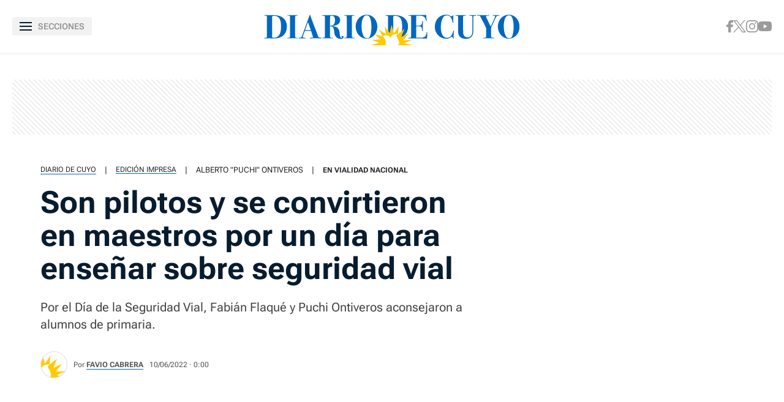

--- FILE ---
content_type: text/html
request_url: https://www.diariodecuyo.com.ar/sanjuan/Son-pilotos-y-se-convirtieron-en-maestros-por-un-dia-para-ensenar-sobre-seguridad-vial-20220610-0074.html
body_size: 36767
content:
<!DOCTYPE html>
<html ⚡ lang="es" transformed="self;v=1" i-amphtml-layout="" i-amphtml-no-boilerplate="">
    <head><meta charset="utf-8"><meta name="viewport" content="width=device-width"><link rel="preconnect" href="https://cdn.ampproject.org"><link as="script" crossorigin="anonymous" href="https://cdn.ampproject.org/v0.mjs" rel="modulepreload"><style amp-runtime="" i-amphtml-version="012402080818000">html{overflow-x:hidden!important}html.i-amphtml-fie{height:100%!important;width:100%!important}html:not([amp4ads]),html:not([amp4ads]) body{height:auto!important}html:not([amp4ads]) body{margin:0!important}body{-webkit-text-size-adjust:100%;-moz-text-size-adjust:100%;-ms-text-size-adjust:100%;text-size-adjust:100%}html.i-amphtml-singledoc.i-amphtml-embedded{-ms-touch-action:pan-y pinch-zoom;touch-action:pan-y pinch-zoom}html.i-amphtml-fie>body,html.i-amphtml-singledoc>body{overflow:visible!important}html.i-amphtml-fie:not(.i-amphtml-inabox)>body,html.i-amphtml-singledoc:not(.i-amphtml-inabox)>body{position:relative!important}html.i-amphtml-ios-embed-legacy>body{overflow-x:hidden!important;overflow-y:auto!important;position:absolute!important}html.i-amphtml-ios-embed{overflow-y:auto!important;position:static}#i-amphtml-wrapper{overflow-x:hidden!important;overflow-y:auto!important;position:absolute!important;top:0!important;left:0!important;right:0!important;bottom:0!important;margin:0!important;display:block!important}html.i-amphtml-ios-embed.i-amphtml-ios-overscroll,html.i-amphtml-ios-embed.i-amphtml-ios-overscroll>#i-amphtml-wrapper{-webkit-overflow-scrolling:touch!important}#i-amphtml-wrapper>body{position:relative!important;border-top:1px solid transparent!important}#i-amphtml-wrapper+body{visibility:visible}#i-amphtml-wrapper+body .i-amphtml-lightbox-element,#i-amphtml-wrapper+body[i-amphtml-lightbox]{visibility:hidden}#i-amphtml-wrapper+body[i-amphtml-lightbox] .i-amphtml-lightbox-element{visibility:visible}#i-amphtml-wrapper.i-amphtml-scroll-disabled,.i-amphtml-scroll-disabled{overflow-x:hidden!important;overflow-y:hidden!important}amp-instagram{padding:54px 0px 0px!important;background-color:#fff}amp-iframe iframe{box-sizing:border-box!important}[amp-access][amp-access-hide]{display:none}[subscriptions-dialog],body:not(.i-amphtml-subs-ready) [subscriptions-action],body:not(.i-amphtml-subs-ready) [subscriptions-section]{display:none!important}amp-experiment,amp-live-list>[update]{display:none}amp-list[resizable-children]>.i-amphtml-loading-container.amp-hidden{display:none!important}amp-list [fetch-error],amp-list[load-more] [load-more-button],amp-list[load-more] [load-more-end],amp-list[load-more] [load-more-failed],amp-list[load-more] [load-more-loading]{display:none}amp-list[diffable] div[role=list]{display:block}amp-story-page,amp-story[standalone]{min-height:1px!important;display:block!important;height:100%!important;margin:0!important;padding:0!important;overflow:hidden!important;width:100%!important}amp-story[standalone]{background-color:#000!important;position:relative!important}amp-story-page{background-color:#757575}amp-story .amp-active>div,amp-story .i-amphtml-loader-background{display:none!important}amp-story-page:not(:first-of-type):not([distance]):not([active]){transform:translateY(1000vh)!important}amp-autocomplete{position:relative!important;display:inline-block!important}amp-autocomplete>input,amp-autocomplete>textarea{padding:0.5rem;border:1px solid rgba(0,0,0,.33)}.i-amphtml-autocomplete-results,amp-autocomplete>input,amp-autocomplete>textarea{font-size:1rem;line-height:1.5rem}[amp-fx^=fly-in]{visibility:hidden}amp-script[nodom],amp-script[sandboxed]{position:fixed!important;top:0!important;width:1px!important;height:1px!important;overflow:hidden!important;visibility:hidden}
/*# sourceURL=/css/ampdoc.css*/[hidden]{display:none!important}.i-amphtml-element{display:inline-block}.i-amphtml-blurry-placeholder{transition:opacity 0.3s cubic-bezier(0.0,0.0,0.2,1)!important;pointer-events:none}[layout=nodisplay]:not(.i-amphtml-element){display:none!important}.i-amphtml-layout-fixed,[layout=fixed][width][height]:not(.i-amphtml-layout-fixed){display:inline-block;position:relative}.i-amphtml-layout-responsive,[layout=responsive][width][height]:not(.i-amphtml-layout-responsive),[width][height][heights]:not([layout]):not(.i-amphtml-layout-responsive),[width][height][sizes]:not(img):not([layout]):not(.i-amphtml-layout-responsive){display:block;position:relative}.i-amphtml-layout-intrinsic,[layout=intrinsic][width][height]:not(.i-amphtml-layout-intrinsic){display:inline-block;position:relative;max-width:100%}.i-amphtml-layout-intrinsic .i-amphtml-sizer{max-width:100%}.i-amphtml-intrinsic-sizer{max-width:100%;display:block!important}.i-amphtml-layout-container,.i-amphtml-layout-fixed-height,[layout=container],[layout=fixed-height][height]:not(.i-amphtml-layout-fixed-height){display:block;position:relative}.i-amphtml-layout-fill,.i-amphtml-layout-fill.i-amphtml-notbuilt,[layout=fill]:not(.i-amphtml-layout-fill),body noscript>*{display:block;overflow:hidden!important;position:absolute;top:0;left:0;bottom:0;right:0}body noscript>*{position:absolute!important;width:100%;height:100%;z-index:2}body noscript{display:inline!important}.i-amphtml-layout-flex-item,[layout=flex-item]:not(.i-amphtml-layout-flex-item){display:block;position:relative;-ms-flex:1 1 auto;flex:1 1 auto}.i-amphtml-layout-fluid{position:relative}.i-amphtml-layout-size-defined{overflow:hidden!important}.i-amphtml-layout-awaiting-size{position:absolute!important;top:auto!important;bottom:auto!important}i-amphtml-sizer{display:block!important}@supports (aspect-ratio:1/1){i-amphtml-sizer.i-amphtml-disable-ar{display:none!important}}.i-amphtml-blurry-placeholder,.i-amphtml-fill-content{display:block;height:0;max-height:100%;max-width:100%;min-height:100%;min-width:100%;width:0;margin:auto}.i-amphtml-layout-size-defined .i-amphtml-fill-content{position:absolute;top:0;left:0;bottom:0;right:0}.i-amphtml-replaced-content,.i-amphtml-screen-reader{padding:0!important;border:none!important}.i-amphtml-screen-reader{position:fixed!important;top:0px!important;left:0px!important;width:4px!important;height:4px!important;opacity:0!important;overflow:hidden!important;margin:0!important;display:block!important;visibility:visible!important}.i-amphtml-screen-reader~.i-amphtml-screen-reader{left:8px!important}.i-amphtml-screen-reader~.i-amphtml-screen-reader~.i-amphtml-screen-reader{left:12px!important}.i-amphtml-screen-reader~.i-amphtml-screen-reader~.i-amphtml-screen-reader~.i-amphtml-screen-reader{left:16px!important}.i-amphtml-unresolved{position:relative;overflow:hidden!important}.i-amphtml-select-disabled{-webkit-user-select:none!important;-ms-user-select:none!important;user-select:none!important}.i-amphtml-notbuilt,[layout]:not(.i-amphtml-element),[width][height][heights]:not([layout]):not(.i-amphtml-element),[width][height][sizes]:not(img):not([layout]):not(.i-amphtml-element){position:relative;overflow:hidden!important;color:transparent!important}.i-amphtml-notbuilt:not(.i-amphtml-layout-container)>*,[layout]:not([layout=container]):not(.i-amphtml-element)>*,[width][height][heights]:not([layout]):not(.i-amphtml-element)>*,[width][height][sizes]:not([layout]):not(.i-amphtml-element)>*{display:none}amp-img:not(.i-amphtml-element)[i-amphtml-ssr]>img.i-amphtml-fill-content{display:block}.i-amphtml-notbuilt:not(.i-amphtml-layout-container),[layout]:not([layout=container]):not(.i-amphtml-element),[width][height][heights]:not([layout]):not(.i-amphtml-element),[width][height][sizes]:not(img):not([layout]):not(.i-amphtml-element){color:transparent!important;line-height:0!important}.i-amphtml-ghost{visibility:hidden!important}.i-amphtml-element>[placeholder],[layout]:not(.i-amphtml-element)>[placeholder],[width][height][heights]:not([layout]):not(.i-amphtml-element)>[placeholder],[width][height][sizes]:not([layout]):not(.i-amphtml-element)>[placeholder]{display:block;line-height:normal}.i-amphtml-element>[placeholder].amp-hidden,.i-amphtml-element>[placeholder].hidden{visibility:hidden}.i-amphtml-element:not(.amp-notsupported)>[fallback],.i-amphtml-layout-container>[placeholder].amp-hidden,.i-amphtml-layout-container>[placeholder].hidden{display:none}.i-amphtml-layout-size-defined>[fallback],.i-amphtml-layout-size-defined>[placeholder]{position:absolute!important;top:0!important;left:0!important;right:0!important;bottom:0!important;z-index:1}amp-img[i-amphtml-ssr]:not(.i-amphtml-element)>[placeholder]{z-index:auto}.i-amphtml-notbuilt>[placeholder]{display:block!important}.i-amphtml-hidden-by-media-query{display:none!important}.i-amphtml-element-error{background:red!important;color:#fff!important;position:relative!important}.i-amphtml-element-error:before{content:attr(error-message)}i-amp-scroll-container,i-amphtml-scroll-container{position:absolute;top:0;left:0;right:0;bottom:0;display:block}i-amp-scroll-container.amp-active,i-amphtml-scroll-container.amp-active{overflow:auto;-webkit-overflow-scrolling:touch}.i-amphtml-loading-container{display:block!important;pointer-events:none;z-index:1}.i-amphtml-notbuilt>.i-amphtml-loading-container{display:block!important}.i-amphtml-loading-container.amp-hidden{visibility:hidden}.i-amphtml-element>[overflow]{cursor:pointer;position:relative;z-index:2;visibility:hidden;display:initial;line-height:normal}.i-amphtml-layout-size-defined>[overflow]{position:absolute}.i-amphtml-element>[overflow].amp-visible{visibility:visible}template{display:none!important}.amp-border-box,.amp-border-box *,.amp-border-box :after,.amp-border-box :before{box-sizing:border-box}amp-pixel{display:none!important}amp-analytics,amp-auto-ads,amp-story-auto-ads{position:fixed!important;top:0!important;width:1px!important;height:1px!important;overflow:hidden!important;visibility:hidden}amp-story{visibility:hidden!important}html.i-amphtml-fie>amp-analytics{position:initial!important}[visible-when-invalid]:not(.visible),form [submit-error],form [submit-success],form [submitting]{display:none}amp-accordion{display:block!important}@media (min-width:1px){:where(amp-accordion>section)>:first-child{margin:0;background-color:#efefef;padding-right:20px;border:1px solid #dfdfdf}:where(amp-accordion>section)>:last-child{margin:0}}amp-accordion>section{float:none!important}amp-accordion>section>*{float:none!important;display:block!important;overflow:hidden!important;position:relative!important}amp-accordion,amp-accordion>section{margin:0}amp-accordion:not(.i-amphtml-built)>section>:last-child{display:none!important}amp-accordion:not(.i-amphtml-built)>section[expanded]>:last-child{display:block!important}
/*# sourceURL=/css/ampshared.css*/</style><meta name="language" content="es"><meta name="description" content="Por el Día de la Seguridad Vial, Fabián Flaqué y Puchi Ontiveros aconsejaron a alumnos de primaria."><meta name="keywords" content="alberto-puchi-ontiveros, fabian-flaque, seguridad-vial, vialidad-nacional"><meta name="news_keywords" content="alberto-puchi-ontiveros, fabian-flaque, seguridad-vial, vialidad-nacional"><meta name="robots" content="index, follow, max-image-preview:large"><meta name="distribution" content="global"><meta name="rating" content="general"><meta property="fb:pages" content="100064785428112"><meta property="fb:app_id" content="128555857253291"><meta property="og:title" content="Son pilotos y se convirtieron en maestros por un día para enseñar sobre seguridad vial"><meta property="og:description" content="Por el Día de la Seguridad Vial, Fabián Flaqué y Puchi Ontiveros aconsejaron a alumnos de primaria."><meta property="og:type" content="article"><meta property="og:url" content="https://www.diariodecuyo.com.ar/sanjuan/Son-pilotos-y-se-convirtieron-en-maestros-por-un-dia-para-ensenar-sobre-seguridad-vial-20220610-0074.html"><meta property="og:image" content="https://www.diariodecuyo.com.ar/resources/logos/og-image-1200x630.png"><meta property="og:image:width" content="1200"><meta property="og:image:height" content="630"><meta property="og:site_name" content="Diario de Cuyo"><meta name="twitter:card" content="summary_large_image"><meta name="twitter:title" content="Son pilotos y se convirtieron en maestros por un día para enseñar sobre seguridad vial"><meta name="twitter:image" content="https://www.diariodecuyo.com.ar/resources/logos/og-image-1200x630.png"><meta name="twitter:site" content="diariodecuyoweb"><meta name="twitter:creator" content="Frontaly"><meta name="twitter:domain" content="https://twitter.com/diariodecuyoweb"><meta name="twitter:description" content="Por el Día de la Seguridad Vial, Fabián Flaqué y Puchi Ontiveros aconsejaron a alumnos de primaria."><meta name="application-name" content="Diario de Cuyo"><meta name="msapplication-tap-highlight" content="no"><meta name="msapplication-TileImage" content="https://www.diariodecuyo.com.ar/resources/logos/512x512.png"><meta name="msapplication-TileColor" content="#0168C1"><meta name="theme-color" content="#0168C1"><meta name="apple-mobile-web-app-capable" content="yes"><meta name="apple-mobile-web-app-status-bar-style" content="#0168C1"><meta name="apple-mobile-web-app-title" content="Diario de Cuyo"><link rel="preconnect" href="https://fonts.googleapis.com"><link rel="preconnect" href="https://fonts.gstatic.com" crossorigin><link rel="preload" as="image" href="" media="(min-width: 1024px)"><link rel="preload" as="image" href="" media="(max-width: 1023px)"><script async src="https://cdn.ampproject.org/v0.mjs" type="module" crossorigin="anonymous"></script><script async nomodule src="https://cdn.ampproject.org/v0.js" crossorigin="anonymous"></script><script async custom-element="amp-ad" src="https://cdn.ampproject.org/v0/amp-ad-0.1.mjs" type="module" crossorigin="anonymous"></script><script async nomodule src="https://cdn.ampproject.org/v0/amp-ad-0.1.js" crossorigin="anonymous" custom-element="amp-ad"></script><script async custom-element="amp-analytics" src="https://cdn.ampproject.org/v0/amp-analytics-0.1.mjs" type="module" crossorigin="anonymous"></script><script async nomodule src="https://cdn.ampproject.org/v0/amp-analytics-0.1.js" crossorigin="anonymous" custom-element="amp-analytics"></script><script async custom-element="amp-animation" src="https://cdn.ampproject.org/v0/amp-animation-0.1.mjs" type="module" crossorigin="anonymous"></script><script async nomodule src="https://cdn.ampproject.org/v0/amp-animation-0.1.js" crossorigin="anonymous" custom-element="amp-animation"></script><script async custom-element="amp-audio" src="https://cdn.ampproject.org/v0/amp-audio-0.1.mjs" type="module" crossorigin="anonymous"></script><script async nomodule src="https://cdn.ampproject.org/v0/amp-audio-0.1.js" crossorigin="anonymous" custom-element="amp-audio"></script><script async custom-element="amp-facebook" src="https://cdn.ampproject.org/v0/amp-facebook-0.1.mjs" type="module" crossorigin="anonymous"></script><script async nomodule src="https://cdn.ampproject.org/v0/amp-facebook-0.1.js" crossorigin="anonymous" custom-element="amp-facebook"></script><script async custom-element="amp-facebook-comments" src="https://cdn.ampproject.org/v0/amp-facebook-comments-0.1.mjs" type="module" crossorigin="anonymous"></script><script async nomodule src="https://cdn.ampproject.org/v0/amp-facebook-comments-0.1.js" crossorigin="anonymous" custom-element="amp-facebook-comments"></script><script async custom-element="amp-form" src="https://cdn.ampproject.org/v0/amp-form-0.1.mjs" type="module" crossorigin="anonymous"></script><script async nomodule src="https://cdn.ampproject.org/v0/amp-form-0.1.js" crossorigin="anonymous" custom-element="amp-form"></script><script async custom-element="amp-iframe" src="https://cdn.ampproject.org/v0/amp-iframe-0.1.mjs" type="module" crossorigin="anonymous"></script><script async nomodule src="https://cdn.ampproject.org/v0/amp-iframe-0.1.js" crossorigin="anonymous" custom-element="amp-iframe"></script><script async custom-element="amp-image-lightbox" src="https://cdn.ampproject.org/v0/amp-image-lightbox-0.1.mjs" type="module" crossorigin="anonymous"></script><script async nomodule src="https://cdn.ampproject.org/v0/amp-image-lightbox-0.1.js" crossorigin="anonymous" custom-element="amp-image-lightbox"></script><script async custom-element="amp-instagram" src="https://cdn.ampproject.org/v0/amp-instagram-0.1.mjs" type="module" crossorigin="anonymous"></script><script async nomodule src="https://cdn.ampproject.org/v0/amp-instagram-0.1.js" crossorigin="anonymous" custom-element="amp-instagram"></script><script async custom-element="amp-install-serviceworker" src="https://cdn.ampproject.org/v0/amp-install-serviceworker-0.1.mjs" type="module" crossorigin="anonymous"></script><script async nomodule src="https://cdn.ampproject.org/v0/amp-install-serviceworker-0.1.js" crossorigin="anonymous" custom-element="amp-install-serviceworker"></script><script async custom-element="amp-lightbox-gallery" src="https://cdn.ampproject.org/v0/amp-lightbox-gallery-0.1.mjs" type="module" crossorigin="anonymous"></script><script async nomodule src="https://cdn.ampproject.org/v0/amp-lightbox-gallery-0.1.js" crossorigin="anonymous" custom-element="amp-lightbox-gallery"></script><script async custom-element="amp-list" src="https://cdn.ampproject.org/v0/amp-list-0.1.mjs" type="module" crossorigin="anonymous"></script><script async nomodule src="https://cdn.ampproject.org/v0/amp-list-0.1.js" crossorigin="anonymous" custom-element="amp-list"></script><script async="" custom-template="amp-mustache" src="https://cdn.ampproject.org/v0/amp-mustache-0.2.mjs" type="module" crossorigin="anonymous"></script><script async nomodule src="https://cdn.ampproject.org/v0/amp-mustache-0.2.js" crossorigin="anonymous" custom-template="amp-mustache"></script><script async custom-element="amp-next-page" src="https://cdn.ampproject.org/v0/amp-next-page-1.0.mjs" type="module" crossorigin="anonymous"></script><script async nomodule src="https://cdn.ampproject.org/v0/amp-next-page-1.0.js" crossorigin="anonymous" custom-element="amp-next-page"></script><script async custom-element="amp-position-observer" src="https://cdn.ampproject.org/v0/amp-position-observer-0.1.mjs" type="module" crossorigin="anonymous"></script><script async nomodule src="https://cdn.ampproject.org/v0/amp-position-observer-0.1.js" crossorigin="anonymous" custom-element="amp-position-observer"></script><script async custom-element="amp-sidebar" src="https://cdn.ampproject.org/v0/amp-sidebar-0.1.mjs" type="module" crossorigin="anonymous"></script><script async nomodule src="https://cdn.ampproject.org/v0/amp-sidebar-0.1.js" crossorigin="anonymous" custom-element="amp-sidebar"></script><script async custom-element="amp-sticky-ad" src="https://cdn.ampproject.org/v0/amp-sticky-ad-1.0.mjs" type="module" crossorigin="anonymous"></script><script async nomodule src="https://cdn.ampproject.org/v0/amp-sticky-ad-1.0.js" crossorigin="anonymous" custom-element="amp-sticky-ad"></script><script async custom-element="amp-twitter" src="https://cdn.ampproject.org/v0/amp-twitter-0.1.mjs" type="module" crossorigin="anonymous"></script><script async nomodule src="https://cdn.ampproject.org/v0/amp-twitter-0.1.js" crossorigin="anonymous" custom-element="amp-twitter"></script><script async custom-element="amp-video" src="https://cdn.ampproject.org/v0/amp-video-0.1.mjs" type="module" crossorigin="anonymous"></script><script async nomodule src="https://cdn.ampproject.org/v0/amp-video-0.1.js" crossorigin="anonymous" custom-element="amp-video"></script><script async custom-element="amp-vimeo" src="https://cdn.ampproject.org/v0/amp-vimeo-0.1.mjs" type="module" crossorigin="anonymous"></script><script async nomodule src="https://cdn.ampproject.org/v0/amp-vimeo-0.1.js" crossorigin="anonymous" custom-element="amp-vimeo"></script><script async custom-element="amp-youtube" src="https://cdn.ampproject.org/v0/amp-youtube-0.1.mjs" type="module" crossorigin="anonymous"></script><script async nomodule src="https://cdn.ampproject.org/v0/amp-youtube-0.1.js" crossorigin="anonymous" custom-element="amp-youtube"></script><link rel="shortcut icon" href="https://www.diariodecuyo.com.ar/resources/logos/favicon.ico"><link rel="icon" sizes="152x152" href="https://www.diariodecuyo.com.ar/resources/logos/152x152.png"><style amp-custom>

            /* Globales */
            /* Fonts */
@font-face {
  font-family: 'Roboto Flex';
  font-style: normal;
  font-weight: 400 900;
  font-stretch: 100%;
  font-display: swap;
  src: url(https://fonts.gstatic.com/s/robotoflex/v9/[base64].woff2) format('woff2');
  unicode-range: U+0000-00FF, U+0131, U+0152-0153, U+02BB-02BC, U+02C6, U+02DA, U+02DC, U+0304, U+0308, U+0329, U+2000-206F, U+2074, U+20AC, U+2122, U+2191, U+2193, U+2212, U+2215, U+FEFF, U+FFFD;
}
/* Generales */
body{font-family: 'Roboto Flex', Arial, sans-serif;}
*{-moz-box-sizing:border-box;-webkit-box-sizing:border-box;box-sizing:border-box;-webkit-transition:all .3s;-o-transition:all .3s;transition:all .3s;padding:0;margin:0}
.center-me-x-y{position:absolute;top:50%;left:50%;-o-transform:translate(-50%,-50%);-moz-transform:translate(-50%,-50%);-webkit-transform:translate(-50%,-50%);-ms-transform:translate(-50%,-50%);transform:translate(-50%,-50%)}
.center-me-x{position:absolute;left:50%;-o-transform:translate(-50%,0);-moz-transform:translate(-50%,0);-webkit-transform:translate(-50%,0);-ms-transform:translate(-50%,0);transform:translate(-50%,0)}
.center-me-y{position:absolute;top:50%;left:0;-o-transform:translate(0,-50%);-moz-transform:translate(0,-50%);-webkit-transform:translate(0,-50%);-ms-transform:translate(0,-50%);transform:translate(0,-50%)}
.flex-container{display:-webkit-box;display:-ms-flexbox;display:flex}
.flex-column{-webkit-box-orient:vertical;-webkit-box-direction:normal;-ms-flex-direction:column;flex-direction:column}
.align-start{-webkit-box-align:start;-ms-flex-align:start;align-items:flex-start}
.align-center{-webkit-box-align:center;-ms-flex-align:center;align-items:center}
.align-end{-webkit-box-align:end;-ms-flex-align:end;align-items:flex-end}
.justify-start{-webkit-box-pack:start;-ms-flex-pack:start;justify-content:flex-start}
.justify-center{-webkit-box-pack:center;-ms-flex-pack:center;justify-content:center}
.justify-between{-webkit-box-pack:justify;-ms-flex-pack:justify;justify-content:space-between}
.justify-end{-webkit-box-pack:end;-ms-flex-pack:end;justify-content:flex-end}
.justify-around{-ms-flex-pack:distribute;justify-content:space-around}
.flex-wrap{-ms-flex-wrap:wrap;flex-wrap:wrap}
.block{display: block}
.font-400{font-weight:400}
.font-500{font-weight:500}
.font-600{font-weight:600}
.font-700{font-weight:700}
.font-800{font-weight:700}
.font-900{font-weight:900}
.text-align-center{text-align:center;}
.uppercase{text-transform:uppercase}
.brand-color{color:#005959}
.brand-bg{background-color:#005959}
a{text-decoration:none;color:inherit;}
ul,ol{list-style:none}
input,button{background:none;border:0;outline:0;}
.media-icon{display: -webkit-box;display: -ms-flexbox;display: flex;-webkit-box-align: center;-ms-flex-align: center;align-items: center;-webkit-box-pack: center;-ms-flex-pack: center;justify-content: center;}
.media-icon svg path, .media-icon svg rect, .media-icon svg circle{fill:#ffffff}
.hide{display:none}
img,amp-img{max-width:100%;height:auto;text-indent:-999999999999px}
.cover-link{position:absolute;top:0;left:0;right:0;bottom:0;z-index:1}
/* Animacion heartbeat */
@-webkit-keyframes heartbeat_scale {
    0%{-webkit-transform:scale(1)}
    50%{-webkit-transform:scale(.75)}
    100%{-webkit-transform:scale(1)}
}
@-moz-keyframes heartbeat_scale {
    0%{-moz-transform:scale(1)}
    50%{-moz-transform:scale(.75)}
    100%{-moz-transform:scale(1)}
}
@keyframes heartbeat_scale {
    0%{transform:scale(1)}
    50%{transform:scale(.75)}
    100%{transform:scale(1)}
}
/* Variables */
:root{

    --brand-color:#0168C1;

    --brand-hover-color:#017CE6;

    --link-color:#2575FC;

    --light-blue:#11B7D9;

    --darkest-blue:#00063F;

    --dark-blue: #071C2F;

    --ddc-red:#C80000;

    --darker-red:#D30000;

    --light-grey:#F8F8F8;

    --light-grey-2:#F2F2F2;

    --grey-1:#D4D4D4;

    --grey-2:#949494;

    --grey-3:#27282C;

    --border-grey:#E9E9E9;

    --darkest-grey: #1A1A1A;

    --ddc-espectaculos: #E40556;

    --ddc-deportes:#0F825A;

    --ddc-yellow: #FFCA05;

    --ddc-suplemento-verde: #B2C769;

    --ddc-black: #0C0C0C;

    --extra-light-blue: #E5EFF9;

    --ddc-purprle: #8F1E4F;

}
/* Contenedor entrys */
.has-mobile-gutter{padding: 0 20px}
/* Elementos mobile-desktop */
@media (max-width: 1023px){
.hide-mobile{display:none}
}
@media (min-width: 1024px){
.hide-desktop{display: none}
}
            /* Header */
            /* Header */
#siteHeader {
    height: 56px;
    padding: 0 20px 0 15px;
    background: #fff;
    top: 0;
    left: 0;
    right: 0;
    z-index: 100;
    box-shadow: 0 3px 3px rgba(0, 0, 0, 5%);
    position: sticky;
    top: 0;
    left: 0;
    right: 0;
    transform-origin: top;
}
#siteHeader .extra-holder {
    height: 100%;
}
#siteHeader .headerLogo {
    width: auto;
    height: 28px;
    position: relative;
    top: 3px;
}
.headerMenuToggle{
    height: 32px;
    background: rgba(0,0,0,5%);
    border: none;
    outline: none;
    padding: 0 7px;
    cursor: pointer;
    border-radius: 2px;
}
.headerMenuToggle__extra-holder{
    width: 18px;
    height: 14px;
}
.headerMenuToggle__extra-holder span{
    display: block;
    width: 18px;
    height: 2px;
    flex-shrink: 0;
    background: var(--dark-blue);
}
.headerMenuToggle p{
    font-size: 14px;
    font-family: 'Roboto Flex', Arial, sans-serif;
    line-height: 1;
    color: var(--grey-2);
}
            /* Share header sticky mobile */
            /* Share sticky mobile */
.nota-mobile-sticky-share{
	height: 40px;
	background: #F9F9F9;
	position: sticky;
    top: 56px;
    z-index: 99;
    padding: 0 20px;
}
.nota-mobile-sticky-share > div{
	height: 100%;
	gap: 0 20px;
}
.nota-mobile-sticky-share > div > a{
	width: 40px;
    height: 40px;
}
.nota-mobile-sticky-share svg{
	width: auto;
	height: 20px;
	display: block;
}
.nota-mobile-sticky-share a:last-child svg{
	height: 16px;
}
            /* Nota - parte superior */
            /* Nota - parte superior */
.banner-box.first-banner-box{background: url(https://www.diariodecuyo.com.ar/resources/img/trama-bnr.png)repeat;}
/* Main */
main{padding-top:20px}
/* Parte de arriba */
.nota-top-part{padding:0 20px 20px}
/* Breadcrumbs */
.breadcrumbs {
    margin-bottom: 14px;
}
.breadcrumbs .home-link.hide-desktop,
.breadcrumbs .section-name,
.breadcrumbs .volanta {
    font-size: 12px;
    line-height: 1;
    text-transform: uppercase;
    color: var(--grey-3);
    border-bottom: 1px solid var(--brand-color);
    margin-bottom: 5px;
}
.breadcrumbs .home-link.hide-desktop,
.breadcrumbs .volanta{
    border: 0;
}
.breadcrumbs .tag-name {
    font-size: 13px;
    line-height: 1;
    text-transform: uppercase;
    color: var(--grey-3);
    margin-bottom: 5px;
}
.breadcrumbs .pipe {
    font-size: 13px;
    line-height: 1;
    color: var(--grey-3);
    padding: 0 14px;
    margin-bottom: 5px;
}
.breadcrumbs .volanta:empty ~ .pipe {
    display: none;
}
/* Titulos */
.nota-top-part h1 {
    font-size: 32px;
    line-height: 38px;
    color: var(--darkest-grey);
    margin-bottom: 22px;
}
.nota-top-part h2 {
    font-size: 19px;
    font-weight: 400;
    line-height: 26px;
    color: var(--grey-3);
}
/* Autor y redes */
.autor-share-holder {
    padding: 0 20px;
    margin-bottom: 20px;
}
.autor-share-holder .autor{
    margin: 0;
}
.autor-share-holder .autor,
.autor-share-holder .autor p,
.autor-share-holder .autor span,
.autor-share-holder .autor time {
    font-size: 13px;
    color: rgba(39, 40, 44, 0.8);
}
.autor-share-holder .autor p{
    margin-bottom: 6px;
}
.autor-share-holder .autor span.name {
    text-transform: uppercase;
    word-break: break-word;
    border-bottom: 1px solid var(--brand-color);
}
.autor-share-holder .autor figure {
    width: 44px;
    height: 44px;
    flex-shrink: 0;
    border-radius: 50%;
    overflow: hidden;
    background: #DCDCDC;
    border: 1px solid #E4E4E4;
    margin-right: 10px;
}
.autor-share-holder .autor figure amp-img{
    border-radius: 50%;
}
.autor-share-holder .nota-share {
    flex-basis: 276px;
}
.nota-share a,
.nota-share button {
    width: 40px;
    -ms-flex-preferred-size: 40px;
    flex-basis: 40px;
    -ms-flex-negative: 0;
    flex-shrink: 0;
    height: 40px;
    border-radius: 50%;
    border: 1px solid var(--border-grey);
    cursor: pointer;
}
.nota-share a svg.fb-icon {
    width: auto;
    height: 20px;
}
.nota-share a svg.x-icon {
    width: 19px;
    height: auto;
}
.nota-share a svg.wsp-icon {
    width: auto;
    height: 20px;
}
.nota-share a svg.mail-icon {
    width: 18px;
    height: auto;
}
.nota-share button svg.print-icon {
    width: 20px;
    height: auto;
}
/* Escuchar nota */
.article-audio-container{
    height: 40px;
    flex-shrink: 0;
    overflow: hidden;
    padding: 0 20px;
    margin-bottom: 25px;
}
.audio-btns-holder{
    width: 182px;
    height: 40px;
    position: relative;
}
.play-article-audio,
.pause-article-audio{
    width:100%;
    color: #fff;
    background: var(--dark-blue);
    position: absolute;
    top: 0;
    left: 0;
    right: 0;
    bottom: 0;
    padding: 0 16px;
    border-radius: 4px;
    cursor: pointer;
    font-family: 'Roboto Flex', Arial, sans-serif;
}
.play-article-audio{
    z-index: 1;
}
.play-article-audio .listen-icon{
    width: 20px;
    height: auto;
    flex-shrink: 0;
}
.pause-article-audio .pause-icon{
    width: 20px;
    height: 18px;
    flex-shrink: 0;
}
.play-article-audio span,
.pause-article-audio span{
    font-size: 13px;
    font-weight: 700;
    font-family: 'Roboto Flex', Arial, sans-serif;
    line-height: 1;
    text-align: left;
    padding-left: 10px;
}
.article-audio-container amp-audio{
    opacity: 0;
    margin: 0;
}
/* Imagen de preview */
.preview-images,
.article-body figure {
    margin-bottom: 40px;
}
.preview-images{
    margin-bottom: 20px;
}
.preview-images figcaption,
.article-body figure figcaption{
    font-size: 13px;
    line-height: 18px;
    color: var(--grey-3);
    background: #F9F9F9;
    padding: 14px 20px;
}
            /* Nota - cuerpo de la nota */
            /* Cuerpo de la nota */
.article-body {
    font-size: 20px;
    line-height: 32px;
    color: var(--grey-3);
    padding: 0 20px;
}
.article-body p {
    font-size: 20px;
    line-height: 32px;
    color: var(--grey-3);
    margin-bottom: 30px;
}
.article-body p a {
    color: var(--grey-3);
    text-decoration: underline;
    text-decoration-color: var(--brand-color);
    text-decoration-thickness: 2px;
}
.article-body > h2 {
    font-size: 22px;
    line-height: 1;
    color: var(--brand-color);
    margin-bottom: 10px;
}
.article-body > h3,
.article-body > h4,
.article-body > h5,
.article-body > h6{
    font-size: 17px;
    line-height: 1;
    color: #1D2323;
    margin-bottom: 10px;
}
.article-body pre {
    display: block;
    font-size: 19px;
    font-weight: 700;
    line-height: 28px;
    font-family: 'Roboto Flex', Arial, sans-serif;
    text-align: center;
    white-space: normal;
    color: var(--brand-color);
    margin: 40px auto;
}
.article-body figure,
.article-body p img{
    margin: 40px -20px;
}
.article-body p img{
    max-width: 100vw;
}
.article-body figure img{
    display: block;
}
.article-body .poll amp-iframe {
    max-height: 400px;
}
.article-body > table {
    width: 100%;
    display: block;
    border-collapse: collapse;
    border: 0;
    margin-bottom: 40px;
    overflow-x: auto;
}
.article-body > table td {
    border: 1px solid #848484;
    padding: 5px;
}
/* Mira tambien */
.related-news{
    background: #F9F9F9;
    padding: 20px 15px 30px 20px;
    border-radius: 4px;
    overflow: hidden;
    margin-top: 40px;
    margin-bottom: 40px;
}
.related-news p{
    font-size: 12px;
    line-height: 1;
    position: relative;
    color: var(--brand-color);
    margin-bottom: 8px;
}
.related-news h3 {
    font-size: 14px;
    line-height: 18px;
    color: var(--dark-blue);
    margin-right: 15px;
}
.related-news amp-img {
    flex-basis: 100px;
    flex-shrink: 0;
}
/*  Listas */
.article-body ul{list-style:disc;list-style-position:inside;margin-bottom:40px}
.article-body ol{list-style:decimal;list-style-position:inside;margin-bottom:40px}
/* Blockquote */
.article-body blockquote {
    position: relative;
    font-size: 20px;
    line-height: 24px;
    color: var(--brand-color);
    padding-top: 26px;
    margin-top: 40px;
    margin-bottom: 40px;
}
.article-body blockquote:before {
    content: '"';
    display: block;
    font-size: 36px;
    font-weight: 700;
    font-family: 'Roboto Flex', Arial, sans-serif;
    color: var(--main-darker-violet);
    position: absolute;
    top: 0;
    left: 0;
}
.article-body blockquote p {
    font-size: 20px;
    line-height: 24px;
    color: var(--main-darker-violet);
    margin-bottom: 0;
}
/* Galeria en el cuerpo */
.gallery{
    display: flex;
    flex-wrap: nowrap;
    overflow-x: auto;
    padding: 0 20px;
    margin: 40px -20px;
}
.gallery::-webkit-scrollbar {
    width: 0;
    height: 0;
    background: none;
    display: none;
}
.gallery::-webkit-scrollbar-thumb {
    width: 0;
    height: 0;
    background: none;
    display: none;
}
.gallery::-webkit-scrollbar-track {
    width: 0;
    height: 0;
    background: none;
    display: none;
}
.gallery .gallery-item{
    width: calc(90% - 22px);
    max-height: 600px;
    flex-shrink: 0;
    display: flex;
    flex-direction: column;
    justify-content: center;
    background: #F9F9F9;
    border-radius: 4px;
    margin: 0 11px 0 0;
}
.gallery .gallery-item img{
    height: calc(100% - 40px);
    object-fit: contain;
}
.gallery .gallery-item:last-child{
    margin: 0;
}
.article-body .gallery figcaption{
    font-size: 13px;
    line-height: 18px;
    text-align: left;
    color: var(--grey-3);
    background: none;
    padding: 10px;
    margin: 0;
}
.gallery figcaption span {
    padding: 0 6px 0 0;
}
/* Amp embeds */
amp-iframe,
amp-instagram,
amp-facebook,
amp-twitter,
amp-pinterest,
amp-youtube,
amp-facebook-comments,
amp-vimeo,
amp-tiktok{
    margin: 40px 0;
}
.article-body iframe[src*="youtube"]{
    width:100%;
    max-width:100%;
    min-width:100%;
    height:auto;
    aspect-ratio:16/9;
}
/* Amp audio */
amp-audio {
    margin: 40px 0;
}
amp-audio:focus {
    border: 0;
    outline: 0;
}
amp-audio audio:focus {
    border: 0;
    outline: 0;
}
amp-audio audio{
    height: 42px;
}
.article-body p.autor-audio {
    font-size: 15px;
    line-height: 1;
    color: #000;
    padding-top: 5px;
    padding-left: 21px;
    margin-bottom: 40px;
}
/* Videos en el cuerpo */
.article-body amp-youtube{margin: 40px -20px}
.article-body amp-video,amp-vimeo{margin: 40px -20px}
amp-iframe[src*="youtube"]{margin: 40px -20px}
/* Apagado de CK Editor */
.ck-related-news{display:none;height:0;opacity:0;visibility:hidden;overflow:hidden}
/* Tags */
.cont-tags {
    display: flex;
    align-items: center;
    overflow-x: auto;
    scrollbar-width: none;
    padding: 0 20px;
    margin: 0 -20px 28px;
}
.cont-tags::-webkit-scrollbar {
    height: 0;
    display: none;
}
.cont-tags::-webkit-scrollbar-track {
    height: 0;
    display: none;
}
.cont-tags::-webkit-scrollbar-thumb {
    height: 0;
    display: none;
}
.cont-tags .tag {
    font-size: 14px;
    font-weight: 700;
    line-height: 1;
    text-transform: uppercase;
    white-space: nowrap;
    color: var(--brand-color);
    background: #F9F9F9;
    border-radius: 4px;
    padding: 9px 20px;
    margin-right: 5px;
}
/* Noticias relacionadas */
.relacionadas-holder {
    background: #F9F9F9;
    border-radius: 4px;
    padding: 26px 26px 24px;
    margin-bottom: 20px;
}
.relacionadas-holder p {
    font-size: 16px;
    line-height: 1;
    color: var(--brand-color);
    margin-bottom: 11px;
}
.relacionadas-holder h3 {
    position: relative;
    font-size: 15px;
    font-weight: 400;
    line-height: 18px;
    color: #000;
    padding-left: 22px;
}
.relacionadas-holder article:not(:last-child) h3 {
    margin-bottom: 12px;
}
.relacionadas-holder h3::before {
    position: absolute;
    content: "";
    width: 10px;
    height: 10px;
    top: 4px;
    left: 0;
    border-radius: 50%;
    background: var(--brand-color);
}
/* Comentarios de facebook */
#show-comments-btn {
    width: 100%;
    max-width: 350px;
    height: 44px;
    text-align: center;
    border: 1px solid var(--border-grey);
    border-radius: 4px;
    cursor: pointer;
    margin: 20px auto 0;
}
#show-comments-btn .kicker {
    font-size: 16px;
    font-family: 'Roboto Flex', Arial, sans-serif;
    color: #000;
    margin-right: 12px;
}
#show-comments-btn .arrow {
    font-size: 20px;
    font-family: 'Roboto Flex', Arial, sans-serif;
    color: #000;
    transform: rotate(90deg);
    margin-top: 2px;
}
/* Banner */
.banner-box{display:flex;justify-content:center;text-align:center;margin:0 auto 20px}
.article-body .banner-box{margin:40px auto}
/* Más de sección */
.slider-section{
    margin-bottom: 40px;
}
.slider-section amp-list{
    height: 348px;
    max-height: 348px;
}
.mobile-fake-slider{
    flex-wrap: nowrap;
    gap: 0 16px;
    padding: 0 20px;
    overflow-x: auto;
}
.mobile-fake-slider::-webkit-scrollbar {
    height: 0;
    display: none;
}
.mobile-fake-slider::-webkit-scrollbar-track {
    height: 0;
    display: none;
}
.mobile-fake-slider::-webkit-scrollbar-thumb {
    height: 0;
    display: none;
}
.mobile-fake-slider .entry-box{
    width: 300px;
    max-width: 300px;
    min-width: 300px;
    height: 348px;
    max-height: 348px;
    flex-shrink: 0;
    margin: 0;
}
.entry-box .entry-title{
    -webkit-line-clamp: 3;
}
            /* Entry general */
            /* Entry general */
.entry-box{
    position: relative;
    margin-bottom: 20px;
}
.entry-box:after{
    content: '';
    display: block;
    position: absolute;
    height: 1px;
    left: 0;
    right: 0;
    bottom: 0;
    background: var(--border-grey);
}
.entry-box figure {
    aspect-ratio: 3 / 2;
    position: relative;
    overflow: hidden;
    border-radius: 4px;
}
.entry-box figure.sin-foto {
    background: url(https://www.diariodecuyo.com.ar/resources/img/no-foto.svg) no-repeat;
    background-position: 50% 50%;
    background-color: var(--light-grey);
}
.entry-box figure amp-img,
.entry-box figure img {
    height: 100%;
    -o-object-fit: cover;
    object-fit: cover;
    -o-object-position: top center;
    object-position: top center;
    border-radius: 4px;
}
.opinion-autor-entry-box.entry-box figure amp-img,
.opinion-autor-entry-box.entry-box.entry-box figure img{
    width: 169px;
    border-radius: 0;
    margin: 0 auto;
}
.entry-box .entry-data {
    padding: 12px 0 20px;
    position: relative;
}
.entry-box h3,
.entry-box .entry-title {
    display: -webkit-box;
    -webkit-line-clamp: 5;
    -webkit-box-orient: vertical;
    font-size: 20px;
    font-weight: 400;
    line-height: 24px;
    white-space: normal;
    color: var(--dark-blue);
    overflow: hidden;
}
.entry-box .volanta {
    max-width: 100%;
    display: inline-block;
    font-size: 12px;
    font-weight: 600;
    line-height: 1.17;
    text-transform: uppercase;
    color: var(--brand-color);
    position: relative;
    overflow: hidden;
    text-overflow: ellipsis;
    white-space: nowrap;
    margin-bottom: 2px;
}
/* Autores */
.autor{font-size:12px;color: var(--grey-2);margin-top:12px}
amp-timeago{font-size:12px;color: var(--grey-2)}
amp-timeago time{font-size:12px;color: var(--grey-2)}
amp-timeago::first-letter{text-transform:uppercase}
amp-timeago time::first-letter{text-transform:uppercase}
amp-timeago:nth-child(2){padding-left:5px}
/*
@media (max-width: 1023px){
    .first-entrys-holder .entry-box:first-child .entry-data{
        background: var(--darkest-grey);
    }
    .first-entrys-holder .entry-box:first-child .entry-title{
        color: #fff;
    }
}*/
            /* Ranking */
            /* Ranking */
/*#ranking {
    margin: 0 -20px 20px;
}*/
#ranking{
    margin-top: 30px;
}
#ranking header{
    border-top: 4px solid var(--light-grey);
    padding: 30px 0;
}
#ranking p {
    font-size: 24px;
    font-weight: 700;
    line-height: 1;
    color: var(--dark-blue);
}
#ranking .entry-box{
    padding-bottom: 15px;
}
#ranking .entry-box:not(:last-child){
    margin-bottom: 25px;
}
#ranking .entry-box:after{
    background: var(--border-grey);
}
#ranking .entry-box figure{
    height: auto;
    min-height: 80px;
    flex-basis: 80px;
    flex-shrink: 0;
    border-radius: 4px;
    position: relative;
    overflow: visible;
    padding-bottom: 0;
    margin-right: 10px;
}
#ranking .entry-box figure amp-img,
#ranking .entry-box figure img{
    border-radius: 4px;
}
#ranking .entry-box figure.sin-foto{
    height: 80px;
	background-size: 80%;
}
.entry-box .ranking-number{
    font-size: 60px;
    font-weight: 700;
    line-height: 30px;
    text-align: center;
    color: #fff;
    position: absolute;
    left: 12px;
    bottom: -14px;
}
#ranking .entry-box figure:before{
    content: '1';
    display: block;
    font-size: 60px;
    font-weight: 700;
    line-height: 1;
    color: #fff;
    text-shadow: 0 2px 5px rgba(0,0,0,5%);
    position: absolute;
    left: 12px;
    bottom: -10px;
    z-index: 1;
}
#ranking .entry-box:nth-child(2) figure:before{
    content: '2';
}
#ranking .entry-box:nth-child(3) figure:before{
    content: '3';
}
#ranking .entry-box:nth-child(4) figure:before{
    content: '4';
}
#ranking .entry-box:nth-child(5) figure:before{
    content: '5';
}
#ranking .entry-box .entry-data {
	flex-basis: calc(100% - 90px);
    width: calc(100% - 90px);
    height: auto;
    padding: 0;
}
#ranking .entry-box .volanta{
    max-width: 100%;
    font-size: 12px;
    line-height: 1;
    position: relative;
    overflow: hidden;
    text-overflow: ellipsis;
    white-space: nowrap;
}
#ranking .entry-box h3{
    font-size: 15px;
    font-weight: 400;
    line-height: 18px;
    text-transform: unset;
    color: #000;
}
#ranking .entry-box .autor {
    display: none;
}
@media (min-width: 1024px) {
    /* Ranking */
    .page-home #ranking {
        margin: 0 0 30px;
    }
    aside.main-desktop-right-column #ranking{
        margin: 40px 0 33px;
    }
    #ranking .entry-box:hover h3{
        color: var(--brand-color);
    }
}
            /* Borrar luego */
            @media (max-width: 1023px){
                .desktop-aside .banner-box{display:none}
                .desktop-aside #ranking{display:none}
            }
            /* Borrar luego end */

            /* Modulo siguenos en redes */
            /* Modulo siguenos en redes */
.page-home #siguenos{width:calc(100% - 40px)}
#siguenos{background:var(--light-grey);border-radius:4px;padding:37px 20px 31px;margin:0 auto 30px}
#siguenos p{font-size:20px;line-height:1;text-align:center;text-transform:uppercase;color:var(--brand-color);margin-bottom:29px}
.siguenos-redes{max-width:180px;gap:20px 30px;margin:0 auto}
.siguenos-redes a{width:40px;height:40px;flex-shrink:0;background:#fff;border-radius:50%;border:1px solid var(--border-grey);}
@media (max-width: 1023px){
	body:not(.page-home) #siguenos{
		display: none;
	}
}
@media (min-width: 1024px){
	body:not(.page-home) #siguenos{
		max-width: 300px;
		display: block;
		padding-left: 20px;
		padding-right: 20px;
		margin: 40px 0;
	}
	body:not(.page-home) #siguenos p{
		font-size: 18px;
		margin-bottom: 25px;
	}
	.siguenos-redes{max-width:unset;}
	body:not(.page-home) #siguenos .siguenos-redes{
		max-width: 180px;
		gap: 20px 30px;
		margin: 0 auto;
	}
}
            /* Next page */
            .amp-next-page-separator{display:none}

            /* Secciones con slider */
            /* Secciones con slider */
.slider-section{
    margin-bottom: 30px;
}
.slider-section .header{
    position: relative;
    margin: 0 20px 28px;
}
.slider-section .header .flex-container{
    height: 100%;
    position: relative;
}
.home-section-entrys-holder .header,
.home-section-entrys-holder-header{
    position: relative;
    margin-bottom: 28px;
}
.slider-section .header .flex-container:before,
.home-section-entrys-holder .header:before,
.home-section-entrys-holder-header:before{
    content: '';
    display: block;
    height: 4px;
    position: absolute;
    top: 0;
    left: 0;
    right: 0;
    background: var(--light-grey);
}
.slider-section .header > span {
    width: 23px;
    height: 3px;
    background: #777;
    margin-bottom: 9px;
}
.slider-section .header h4,
.home-section-entrys-holder .header h4,
.home-section-entrys-holder-header h4{
    font-size: 24px;
    font-weight: 700;
    line-height: 1;
    text-transform: uppercase;
    color: var(--dark-blue);
    position: relative;
    padding-top: 30px;
}
.slider-section .header h4.revista-oh{
    color: var(--ddc-yellow);
}
.slider-section .header h4.suplemento-verde{
    color: var(--ddc-suplemento-verde);
}
.slider-section .header h4:before,
.home-section-entrys-holder .header h4:before,
.home-section-entrys-holder-header h4:before{
    content: '';
    display: block;
    height: 4px;
    position: absolute;
    top: 0;
    left: 0;
    right: 0;
    background: var(--brand-color);
}
.slider-section .header h4.pasion-deportiva:before{
    background: var(--ddc-deportes);
}
.slider-section .header h4.espectaculos:before{
    background: var(--ddc-espectaculos);
}
.slider-section .header h4.revista-oh:before{
    background: var(--ddc-yellow);
}
.slider-section .header h4.suplemento-verde:before{
    background: var(--ddc-suplemento-verde);
}
/* Modificadores para secciones especiales */
.slider-section .extra-holder .entry-box:after{
    left: 20px;
    right: 20px;
}
.special-slider-section .extra-holder .entry-box figure,
.special-slider-section .extra-holder .entry-box figure amp-img,
.special-slider-section .extra-holder .entry-box figure img{
    border-radius: 0;
}
.special-slider-section .extra-holder .entry-box .entry-data {
    height: auto;
    padding-left: 20px;
    padding-right: 20px;
}
.special-slider-section .extra-holder .entry-box .entry-title {
    max-height: unset;
    display: block;
    font-size: 24px;
    line-height: 28px;
}
.special-slider-section .entry-box .volanta {
    font-weight: 700;
}
.special-slider-section .extra-holder .entry-box .autor {
    position: initial;
    margin-top: 12px;
}
/* Sección opinión */
.cartas-del-lector-link{
    display: flex;
    align-items: center;
    justify-content: center;
    height: 32px;
    border: 1px solid var(--border-grey);
    border-radius: 4px;
    padding: 0 15px 0 10px;
    position: relative;
    top: 10px;
}
.cartas-del-lector-link svg{
    margin-right: 10px;
}
.cartas-del-lector-link span{
    font-size: 13px;
}
/* Headers en secciones con slider */
.slider-section .header .mas {
    font-size: 28px;
    line-height: 1;
}
.slider-section amp-carousel > div > div:first-child::-webkit-scrollbar-thumb{
	width: 0;
	height: 0;
	display: none;
}
.slider-section amp-carousel > div > div:first-child::-webkit-scrollbar-track{
	width: 0;
	height: 0;
	display: none;
}
.slider-section amp-carousel > div > div:first-child::-webkit-scrollbar{
	width: 0;
	height: 0;
	display: none;
}
.slider-section .slider-holder{
	padding-left: 20px;
}
/* Entry en sliders */
.slider-section .slider-holder .entry-box {
    width: 300px;
    max-width: 300px;
    min-width: 300px;
    height: 348px;
    max-height: 348px;
    vertical-align: top;
    margin-left: 0;
    margin-right: 16px;
    margin-bottom: 0;
}
.slider-section .slider-holder .entry-box h3,
.slider-section .slider-holder .entry-box .entry-title {
    -webkit-line-clamp: 3;
}
/* Para todos los sliders */
.slide-ver-todos {
    width: 95px;
    max-width: 95px;
    min-width: 95px;
    vertical-align: top;
    padding-top: 101px;
    margin-left: 0;
}
.slide-ver-todos .circle {
    width: 75px;
    height: 75px;
    background: var(--brand-color);
    border-radius: 50%;
    margin-bottom: 10px;
}
.slide-ver-todos .circle span {
    font-size: 32px;
    line-height: 1;
    text-align: center;
    color: #fff;
}
.slide-ver-todos a > span {
    max-width: 75px;
    text-align: center;
    font-size: 18px;
    color: var(--brand-color);
}
.special-slider-section .slide-ver-todos a > span{
    color: #fff;
}
.slider-section .ver-mas-mobile,
.home-section-entrys-holder .ver-mas-mobile{
    width: 160px;
    height: 40px;
    font-size: 13px;
    line-height: 38px;
    text-align: center;
    text-transform: uppercase;
    color: var(--main-mid-blue);
    background: #F5F5F5;
    border-radius: 4px;
    margin: 30px auto;
}
.slider-section .ver-mas-mobile + .banner-box {
    margin-top: 20px;
    margin-bottom: 0;
}
/* Botones slider */
.amp-carousel-button,
.amp-carousel-button.amp-disabled {
    width: 48px;
    height: 48px;
    border-radius: 50%;
    display: none;
    position: absolute;
    top: 78px;
    margin: 0;
    background: url(/resources/img/blue-arrow.svg) no-repeat;
    background-position: 54% 50%;
    background-color: var(--light-grey);
    -webkit-clip-path: none;
    clip-path: none;
    border: 2px solid var(--border-grey);
}
.special-slider-section .amp-carousel-button,
.special-slider-section .amp-carousel-button.amp-disabled{
    background-image: url(/resources/img/blue-arrow.svg);
}
.amp-carousel-button.amp-carousel-button-prev {
    left: 0;
    -webkit-transform: rotate(180deg);
    -ms-transform: rotate(180deg);
    transform: rotate(180deg);
}
.amp-carousel-button.amp-carousel-button-next {
    right: 0;
}
.amp-carousel-button:focus {
    border: 0;
    outline: 0;
}
.amp-carousel-button.amp-disabled {
    opacity: 0.5;
    visibility: visible;
    background-color: #000;
}
            /* Footer */
            /* Footer */
#siteFooter .top-part{border-top:4px solid var(--light-grey);padding:34px 16px 48px}
#siteFooter .footer-logo{margin-bottom:45px}
#siteFooter .footer-logo svg{width:234px;height:auto;margin:0 auto}
.footer-redes{max-width: 180px;gap:20px 30px;margin:0 auto 56px}
.footer-redes a{width:40px;height:40px;flex-shrink:0;border-radius:50%;border: 1px solid var(--border-grey);}
.footer-redes .fb-icon{width:auto;height:19px}
.footer-redes .x-icon{width:18px;height:auto}
.footer-redes .ig-icon{width:auto;height:18px}
.footer-redes .yt-icon{width:22px;height:auto}
.footer-redes .g-news-icon{width:auto;height:19px}
.footer-redes .wsp-icon{width:20px;height:auto}
.footer-links a{font-size:16px;line-height:1;color:var(--brand-color);margin-bottom:34px}
.footer-links a:last-child{margin-bottom:0}
#siteFooter .bottom-part{background:var(--dark-blue);padding:26px 20px 50px}
.copy-links{margin:0 auto 54px}
.copy-links p{font-size:14px;line-height:20px;text-align:center;color:#fff}
.our-logos a:first-child{margin-right:35px}
.our-logos .frontaly-svg{width:auto;height:37px;display:block}
.our-logos .cms-para-svg{width:125px;display:block}
            /************************/
            /* Responsive a desktop */
            /************************/

            /* Header desktop */
            @media (min-width: 1024px){
    /* Header desktop */
    #siteHeader {
        height: 90px;
        padding: 0;
        box-shadow: unset;
        border-bottom: 4px solid var(--light-grey);
    }
    #siteHeader .extra-holder {
        max-width: 1330px;
        padding: 0 20px;
        margin: 0 auto;
    }
    #siteHeader .headerLogo {
        width: auto;
        height: 50px;
        top: 6px;
    }
    .desktop-header-redes {
        gap: 0 30px;
    }
    .desktop-header-redes a:hover svg path,
    .desktop-header-redes a:hover svg circle {
        fill: var(--link-color);
    }
    .headerMenuToggle{
        height: 30px;
        padding: 0 12px;
    }
    .headerMenuToggle__extra-holder{
        width: 20px;
        margin-right: 10px;
    }
    .headerMenuToggle__extra-holder span{
        width: 20px;
    }
    .desktop-nav {
        height: 50px;
        padding: 0 45px;
        border-bottom: 1px solid var(--border-grey);
    }
    .desktop-nav .desktop-nav-extra-holder {
        height: 100%;
        justify-content: center;
        gap: 0 45px;
        margin: 0 auto;
    }
    .desktop-nav a {
        font-size: 18px;
        font-weight: 700;
        line-height: 50px;
        text-transform: uppercase;
        color: #000;
        position: relative;
    }
    .desktop-nav a:before {
        content: "";
        display: block;
        height: 4px;
        background: var(--main-mid-blue);
        position: absolute;
        left: 50%;
        right: 50%;
        bottom: 10px;
        opacity: 0;
        transition: all 0.5s;
    }
    .desktop-nav a:hover:before {
        left: 0;
        right: 0;
        opacity: 1;
        transition: all 0.5s;
    }
    .desktop-nav a.active:before {
        left: 0;
        right: 0;
        opacity: 1;
    }
    .desktop-site-header-kicker {
        position: absolute;
        top: 170px;
        left: 0;
        right: 0;
    }
}
            /* Nota - parte superior desktop */
             @media (min-width: 1024px){
    .banner-box.first-banner-box{
        width: calc(100% - 40px);
        max-width: 1290px;
        margin: 0 auto 50px
    }
    /* Main */
    main{padding-top:40px}
    #mainArticle{padding-bottom:40px;}
    /* Primer banner */
    .banner-box.first-banner-box{margin:0 auto 50px}
    /* Contenedor nota desktop */
    .desktop-inner-container {
        max-width: 1189px;
        display: flex;
        justify-content: space-between;
        padding: 0 20px;
        margin: 0 auto;
    }
    .nota-top-part {
        padding: 0 0 30px;
        margin: 0 auto;
    }
    .breadcrumbs .home-link {
        font-size: 12px;
        text-transform: uppercase;
        color: var(--grey-3);
        border-bottom: 1px solid var(--brand-color);
        margin-bottom: 5px;
    }
    .breadcrumbs .section-name,
    .breadcrumbs .volanta {
        color: var(--grey-3);
    }
    .breadcrumbs .volanta{
        font-weight: 700;
    }
    .breadcrumbs a:hover {
        color: var(--link-color);
    }
    .preview-images figure {
        cursor: zoom-in;
    }
    .nota-top-part h1 {
        font-size: 50px;
        line-height: 54px;
        color: var(--dark-blue)
    }
    .nota-top-part h2 {
        font-size: 20px;
        line-height: 28px;
        color: #434343;
    }
    .desktop-article-extra-holder {
        width: calc(100% - 356px);
        max-width: 728px;
    }
    .autor-share-holder {
        display: flex;
        justify-content: space-between;
        align-items: center;
        padding: 0;
        margin-bottom: 16px;
    }
    .autor-share-holder .autor .extra-holder {
        display: flex;
        align-items: center;
    }
    .autor-share-holder .autor,
    .autor-share-holder .autor p,
    .autor-share-holder .autor span,
    .autor-share-holder .autor time {
        font-size: 12px;
    }
    .autor-share-holder .autor p{
        margin-right: 10px;
        margin-bottom: 0;
    }
    .autor-share-holder .autor p a:hover{
        color: var(--link-color);
    }
    .nota-share a:hover,
    .nota-share button:hover{
        background: var(--brand-color);
        color: var(--brand-color);
    }
    .nota-share a:hover svg path,
    .nota-share button:hover svg path{
        fill: #fff;
    }
    /* Imagen de preview */
    .preview-images amp-img,
    .preview-images img{
        border-radius: 4px;
    }
    .preview-images figcaption,
    .article-body figure figcaption{
        background: none;
        padding: 10px 0;
        border-bottom: 1px solid var(--border-grey);
    }
    /* Escuchar nota */
    .article-audio-container{
        padding: 0;
        margin-bottom: 40px;
    }
    .play-article-audio, .pause-article-audio{justify-content:center;}
    .audio-btns-holder{
        width: 197px;
    }
    .play-article-audio span,
    .pause-article-audio span{
        font-size: 15px
    }
    .play-article-audio:hover,
    .pause-article-audio:hover{
        background: var(--brand-color);
    }
}
            /* Entrys desktop */
            @media (min-width: 1024px){
/* Entrys desktop */
.entry-box{max-width:300px;-ms-flex-preferred-size:300px;flex-basis:300px;-ms-flex-negative:0;flex-shrink:0}
.entry-box .entry-data{padding-top:16px}
.entry-box h3{font-size:21px;line-height:26px}
.entry-box:hover h3,.entry-box:hover .entry-title{color:var(--brand-color)}
}
            /* Nota - cuerpo de la nota desktop */
            @media (min-width: 1024px){
    .article-body .banner-box {
        padding: 0;
        /* Volver a prender background: none;*/
    }
    .article-body figure,
    .article-body p img{
        cursor: zoom-in;
        border-radius: 4px;
        margin: 40px 0;
    }
    .article-body p img{
        max-width: 100%;
        border-radius: 4px;
    }
    .article-body figure amp-img,
    .article-body figure img{
        border-radius: 4px;
        overflow: hidden;
    }
    amp-lightbox-gallery amp-img,
    amp-lightbox-gallery amp-img img {
        cursor: zoom-out;
    }
    .article-body .poll amp-iframe {
        max-height: 350px;
    }
    /* Share sticky */
    .nota-share.flex-column{width:36px;position:sticky;top:100px;margin-top:-276px;transform:translateX(310px);opacity:0}
    .nota-share.flex-column a:not(:last-child){margin-bottom:24px}
    .article-body {
        padding: 0;
    }
    .article-body,
    .article-body p {
        font-size: 20px;
        line-height: 36px;
    }
    .article-body p{
        margin-bottom: 40px;
    }
    .article-body > h2 {
        font-size: 24px;
        margin-bottom: 20px;
    }
    .article-body > h3,
    .article-body > h4,
    .article-body > h5,
    .article-body > h6{
        font-size: 20px;
        margin-bottom: 20px;
    }
    .gallery{
        padding: 0 0 20px 0;
        margin: 40px 0;
    }
    .gallery .gallery-item{
        width: calc(90% - 20px);
        margin: 0 20px 0 0;
    }
    .gallery::-webkit-scrollbar {
        width: initial;
        height: 8px;
        background: none;
        display: initial;
    }
    .gallery::-webkit-scrollbar-thumb {
        width: initial;
        height: 8px;
        background: #434447;
        display: initial;
    }
    .gallery::-webkit-scrollbar-track {
        width: initial;
        height: 8px;
        background: #F0F0F0;
        display: initial;
    }
    .article-body blockquote {
        max-width: 473px;
        font-size: 24px;
        line-height: 28px;
        margin: 40px auto;
    }
    .article-body blockquote p {
        font-size: 24px;
        line-height: 28px;
    }
    .article-body pre {
        font-size: 22px;
        line-height: 30px;
    }
    .article-body p a:hover {
        text-decoration: none;
    }
    .article-body amp-youtube,
    amp-vimeo{
        margin: 40px 0;
    }
    .article-body amp-video,
    amp-iframe[src*="youtube"]{
        margin: 40px 0;
    }
    .carousel-prev,
    .carousel-next{
        width: 48px;
        height: 48px;
        padding: 0;
        border: none;
        outline: none;
        border-radius: 50%;
        position: absolute;
        top: 50%;
        margin-top: -48px;
        background: url(/resources/img/blue-arrow.svg) no-repeat;
        background-position: 54% 50%;
        background-color: #fff;
        cursor: pointer;
    }
    .carousel-prev {
        left: 0;
        transform: rotate(180deg);
    }
    .carousel-next {
        right: 20px;
    }
    .related-news {
        max-width: 523px;
        min-height: 87px;
        position: relative;
        padding: 0 0 0 20px;
        margin: 40px auto;
    }
    .related-news p {
        font-size: 14px;
        line-height: 1;
        top: 19px;
        margin-bottom: 8px;
    }
    .related-news h3{
        padding-top: 20px;
        padding-right: 147px;
        padding-bottom: 10px;
        margin: 0;
    }
    .related-news article.sin-foto h3{
        padding-right: 20px;
    }
    .related-news a:hover h3 {
        color: var(--brand-color);
    }
    .related-news amp-img {
        width: 132px;
        height: 100%;
        -o-object-fit: cover;
        object-fit: cover;
        position: absolute;
        top: 0;
        right: 0;
        bottom: 0;
    }
    .related-news amp-img img {
        height: 100%;
        -o-object-fit: cover;
        object-fit: cover;
    }
    .body-gallery-holder {
        overflow: hidden;
    }
    amp-base-carousel {
        max-height: 420px;
    }
    amp-inline-gallery figure:not(:last-child) amp-img {
        margin-right: 20px;
    }
    amp-inline-gallery figure:last-child,
    amp-inline-gallery figure:last-child amp-img,
    amp-inline-gallery figcaption,
    amp-carousel figcaption {
        width: calc(100% - 20px);
    }
    /* Tags */
    .cont-tags{flex-wrap:wrap;padding:0;margin:0 0 30px}
    .cont-tags .tag{margin-right:24px;margin-bottom:10px}
    .cont-tags .tag:hover{color:#fff;background:var(--brand-color)}
    /* Noticias relacionadas */
    .relacionadas-holder p{font-size:18px;line-height:1;margin-bottom:20px}
    .relacionadas-holder h3 a:hover{color:var(--brand-color)}
    /* Comentarios de facebook */
    #show-comments-btn{margin-top:50px}
    #show-comments-btn:hover{background:var(--brand-color);border-color:var(--brand-color)}
    #show-comments-btn:hover .kicker,
    #show-comments-btn:hover .arrow{color:#fff}
    /* Más de sección */
    .slider-section amp-list{
        height: 388px;
        max-height: 388px;
        min-height: 388px;
    }
    .mobile-fake-slider{
        max-width: 1330px;
        gap: 0 30px;
        padding: 0 20px 20px;
        margin: 0 auto 60px;
    }
    .mobile-fake-slider::-webkit-scrollbar {
        height: 8px;
        display: initial;
        background: none;
        margin: 0 20px;
    }
    .mobile-fake-slider::-webkit-scrollbar-thumb {
        height: 8px;
        display: initial;
        background: var(--brand-color);
        margin: 0 20px;
    }
    .mobile-fake-slider::-webkit-scrollbar-track {
        height: 8px;
        display: initial;
        background: #434447;
        margin: 0 20px;
    }
}
            /* Nota - aside desktop */
            @media (min-width: 1024px) {
    /* Columna derecha desktop */
    .desktop-aside {
        flex-basis: 356px;
        flex-shrink: 0;
        padding: 0;
        margin-left: 20px;
    }
    .desktop-aside .banner-box {
        max-width: 300px;
        padding: 0;
        margin: 0 0 20px;
    }
    .desktop-aside .banner-box:last-child {
        margin-bottom: 0;
    }
    /* Ranking */
    .desktop-aside #ranking {
        max-width: 300px;
        margin: 0 0 20px;
    }
    #ranking .entry-box:hover h3 {
        color: var(--link-color);
    }
    /* Modulo siguenos */
    #siguenos {
        max-width: 300px;
        margin: 0;
    }
}
@media (min-width: 1280px) {
    /* Share vertical */
    .nota-share.flex-column {
        transform: translateX(340px);
    }
    /* Segui leyendo */
    .segui-leyendo {
        padding: 0 44px;
    }
}
            /* Modulo siguenos en redes */
            @media (min-width: 1024px){
/* Modulo siguenos */
	#siguenos{max-width:970px;display:-webkit-box;display:-ms-flexbox;display:flex;-webkit-box-align:center;-ms-flex-align:center;align-items:center;-ms-flex-pack:distribute;justify-content:space-around;margin:0 auto 60px}
	#siguenos p{font-size:24px;margin:0}
	.siguenos-redes{gap:0 24px;margin:0}
	.siguenos-redes a:hover{background:var(--brand-color);border-color:var(--brand-color)}
	.siguenos-redes a:hover path:not(.fill-brand-color),.siguenos-redes a:hover rect:not(.no-fill-on-hover),.siguenos-redes a:hover circle{fill:#fff;}
	.siguenos-redes a:hover path.fill-brand-color{fill: var(--brand-color);}
	.siguenos-redes a:hover rect.no-fill-on-hover{fill:none;}
}
            /* Secciones con slider desktop */
            @media (min-width: 1024px) {
    /* Secciones con slider desktop */
    .slider-section {
        margin-bottom: 60px;
    }
    .slider-section:not(.special-slider-section) .header{
        margin: 0 auto 30px;
    }
    .slider-section.special-slider-section .header{
        max-width: 1330px;
        padding: 0 20px 0;
        margin: 0 auto 25px;
    }
    .home-section-entrys-holder{
        max-width: 1330px;
        display: flex;
        align-items: flex-start;
        gap: 0 30px;
        margin: 0 auto 60px;
    }
    .home-section-entrys-holder__left-column{
        flex-basis: calc(100% - 330px);
        width: calc(100% - 330px)
    }
    .home-section-entrys-holder .header{
        margin-bottom: 0;
    }
    .slider-section:not(.special-slider-section) .header .flex-container{
        max-width: 1330px;
        padding: 0 20px;
        margin: 0 auto 30px;
    }
    .slider-section .header .flex-container:before{
        left: 20px;
        right: 20px;
    }
    .special-slider-section.slider-section .header .flex-container:before{
        left: 0;
        right: 0;
    }
    .slider-section .header h4:hover a,
    .home-section-entrys-holder .header h4:hover a,
    .home-section-entrys-holder-header h4:hover a{
        text-decoration: underline;
    }
    .slider-section .ver-mas.hide-mobile,
    .home-section-entrys-holder .ver-mas.hide-mobile,
    .home-section-entrys-holder-header .ver-mas.hide-mobile{
        height: 32px;
        font-size: 13px;
        font-weight: 600;
        line-height: 32px;
        text-transform: uppercase;
        color: var(--grey-2);
        background: var(--light-grey);
        padding: 0 15px;
        position: relative;
        top: 10px;
    }
    .slider-section .ver-mas.hide-mobile:hover,
    .home-section-entrys-holder .ver-mas.hide-mobile:hover,
    .home-section-entrys-holder-header .ver-mas.hide-mobile:hover{
        text-decoration: underline;
    }
    .home-section-entrys-holder__left-column .entrys-holder{
        display: grid;
        grid-template-columns: repeat(auto-fit, minmax(300px, 1fr));
        grid-gap: 30px;
    }
    .home-section-entrys-holder__left-column .entrys-holder .entry-box{
        max-width: 100%;
        margin: 0;
    }
    .slider-section .extra-holder {
        max-width: 1330px;
        display: flex;
        justify-content: space-between;
        padding: 0 20px;
        margin: 0 auto 40px;
    }
    .slider-section .extra-holder .entry-box {
        flex-basis: 100%;
        flex-direction: row;
        max-width: calc(100% - 320px);
        margin: 0;
    }
    .slider-section .extra-holder .entry-box:after{
        display: none;
    }
    .slider-section .extra-holder .entry-box figure {
        flex-basis: 444px;
        flex-shrink: 0;
    }
    .slider-section .extra-holder .entry-box figure.sin-foto {
        height: 249.75px;
        padding-bottom: 0;
    }
    .special-slider-section .extra-holder .entry-box figure,
    .special-slider-section .extra-holder .entry-box figure amp-img,
    .special-slider-section .extra-holder .entry-box figure img{
        border-radius: 4px;
    }
    .slider-section .extra-holder .entry-box .entry-data{
        flex-basis: 100%;
        max-width: 497px;
        -webkit-box-orient: vertical;
        -webkit-box-direction: normal;
        -ms-flex-direction: column;
        flex-direction: column;
        justify-content: flex-start;
        position: relative;
        padding: 0 20px 0 0;
        margin-left: 30px;
    }
    .slider-section .extra-holder .entry-box .entry-data:after{
        content: '';
        display: block;
        height: 1px;
        background: var(--border-grey);
        position: absolute;
        left: 0;
        right: 0;
        bottom: 0;
    }
    .slider-section .extra-holder .entry-box .entry-title {
        font-size: 28px;
        line-height: 32px;
    }
    .special-slider-section .extra-holder .entry-box .volanta {
        -ms-flex-item-align: start;
        align-self: flex-start;
    }
    .slider-section .extra-holder .entry-box .autor {
        margin-top: 10px;
    }
    .slider-section .slider-holder {
        max-width: 1330px;
        margin: 0 auto;
    }
    .slider-section .slider-holder .entry-box {
        width: 300px;
        max-width: 300px;
        margin-right: 30px;
    }
    .slider-section .slider-holder .entry-box:last-child{
        margin-right: 0;
    }
    /* Columna derecha en policiales */
    .home-section-entrys-holder__right-column{
        flex-basis: 300px;
        width: 300px;
        flex-shrink: 0;
    }
    /* Sliders */
    .slider-section amp-carousel {
        min-height: 304.75px;
    }
    .slider-section amp-carousel > div > div:first-child::-webkit-scrollbar {
        height: 0;
        display: none;
    }
    .slider-section amp-carousel > div > div:first-child::-webkit-scrollbar-track {
        height: 0;
        display: none;
        background: none;
    }
    .slider-section amp-carousel > div > div:first-child::-webkit-scrollbar-thumb {
        height: 0;
        display: none;
        background: none;
    }
    .amp-carousel-button,
    .amp-carousel-button.amp-disabled {
        top: 71px;
        display: block;
        cursor: pointer;
    }
    .amp-carousel-button:not(.amp-disabled):hover{
        background: url(/resources/img/white-arrow.svg) no-repeat;
        background-position: 54% 50%;
        background-color: var(--brand-color);
    }
    .slide-ver-todos:hover .circle {
        background: var(--link-color);
    }
    .slide-ver-todos .circle span{
        color: #fff;
    }
    /* Comunes */
    .special-slider-section .entry-box:hover .entry-title {
        color: var(--link-color);
    }
    /* Banner en sliders */
    .slider-section .extra-holder .banner-box {
        flex-basis: 300px;
        max-width: 300px;
        padding: 0;
        margin: 0;
    }
    /* Sección opinión */
    .opinion-slider-section .header .extra-holder{
        display: flex;
        align-items: center;
        margin: 0;
    }
    .cartas-del-lector-link{
        margin-right: 18px;
    }
    .cartas-del-lector-link:hover span{
        text-decoration: underline;
    }
}
/*
@media (min-width: 1280px) {
    .special-slider-section .extra-holder .entry-box h3 {
        font-size: 24px;
        line-height: 28px;
        font-weight: 700;
    }
}*/
            /* Footer desktop */
            @media (min-width: 1024px){
/* Footer desktop */
#siteFooter .top-part{padding:40px 20px 35px}
#siteFooter .footer-logo{display:flex;justify-content:center;margin-bottom:35px}
#siteFooter .footer-logo svg{height:35px}
#siteFooter .footer-redes{max-width:unset;margin-bottom:40px;}
.footer-redes a:hover{background:var(--brand-color);border-color:var(--brand-color)}
.footer-redes a:hover path:not(.fill-brand-color),.siguenos-redes a:hover rect:not(.no-fill-on-hover),.siguenos-redes a:hover circle{fill:#fff;}
.footer-redes a:hover path.fill-brand-color{fill: var(--brand-color);}
.footer-redes a:hover rect.no-fill-on-hover{fill:none;}
#siteFooter .footer-links{flex-direction:row;justify-content:center;gap:0 20px;margin:0 auto}
#siteFooter .footer-links a{font-size:14px;margin:0}
#siteFooter .footer-links a:hover,.footer-links a:hover{text-decoration-line:underline}
#siteFooter .bottom-part{display:flex;align-items:center;justify-content:space-between;padding:34px 20px}
#siteFooter .bottom-part .first-data{display:flex;align-items:flex-start}
#siteFooter .copy-links{margin:0}
#siteFooter .copy-links > div{display:flex;align-items:center}
#siteFooter .copy-links p{font-size:12px;line-height:18px;text-align:left;margin-right:4px}
#siteFooter .copy-links p a:hover{text-decoration:underline}
}   

            /* Menu/sidebar */
            /* Menu/sidebar */
#menuSidebar {
    width: 100%;
    max-width: 360px;
    background: #fff;
}
.menu-site-header{
    height: 70px;
    padding: 0 20px;
}
.menu-site-header .headerMenuToggle{
    width: 26px;
    height: 26px;
    display: flex;
    flex-direction: column;
    justify-content: space-between;
    position: relative;
    background: none;
    padding: 0;
}
.menu-site-header .headerMenuToggle span{
    width: 100%;
    height: 3px;
    background: var(--brand-color);
    position: absolute;
    top: 11px;
}
.menu-site-header .headerMenuToggle span:first-child{
    position: absolute;
    transform: rotate(135deg);
}
.menu-site-header .headerMenuToggle span:last-child{
    position: relative;
    transform: rotate(-135deg);
}
.main-sections-holder{
    padding: 0 20px 40px;
    border-bottom: 4px solid var(--light-grey);
    margin-bottom: 60px;
}
.main-sections-holder > li:first-child{
    margin-bottom: 28px;
}
.main-sections-holder > li:first-child a{
    color: var(--brand-color);
}
.main-sections-holder h4{
    font-size: 12px;
    font-weight: 400;
    line-height: 1;
    color: var(--grey-3);
    margin-bottom: 11px;
}
.main-sections-holder a{
    font-size: 16px;
    font-weight: 700;
    line-height: 36px;
    color: var(--ddc-black);
}
.main-sections-holder li svg{
    width: 25px;
    height: 25px;
    margin-right: 12px;
}
.menu-search{
    padding: 0 20px;
    margin-bottom: 35px;
}
.menu-search form{
    width: 100%;
    height: 44px;
    background: #F5F5F5;
    border-radius: 4px;
    border: 2px solid var(--border-grey);
}
.menu-search form input{
    width: calc(100% - 68px);
    font-size: 14px;
    font-family: 'Roboto Flex', Arial, sans-serif;
    line-height: 40px;
    color: #000000;
    padding: 0 10px 0 20px;
}
.menu-search form input::-webkit-input-placeholder{
    font-size: 14px;
    font-family: 'Roboto Flex', Arial, sans-serif;
    line-height: 40px;
    color: #000000;
}
.menu-search form input::-moz-placeholder{
    font-size: 14px;
    font-family: 'Roboto Flex', Arial, sans-serif;
    line-height: 40px;
    color: #000000;
}
.menu-search form input:-ms-input-placeholder{
    font-size: 14px;
    font-family: 'Roboto Flex', Arial, sans-serif;
    line-height: 40px;
    color: #000000;
}
.menu-search form input:-moz-placeholder{
    font-size: 14px;
    font-family: 'Roboto Flex', Arial, sans-serif;
    line-height: 40px;
    color: #000000;
}
.menu-search form button{
    width: 68px;
    height: 40px;
}
#menuSidebar .headerLogo{
    width: auto;
    height: 35px;
    margin: 0 auto 33px;
}
#menuSidebar .footer-links{
    margin-bottom: 38px;
}
#menuSidebar .footer-links a{
    color: var(--brand-color);
}
#menuSidebar .bottom-part{
    background:var(--dark-blue);
    padding: 45px 20px 150px
}    

            /* Menu/sidebar desktop */
            @media (min-width: 1024px){
/* Menu/sidebar desktop */
.main-sections-holder a:hover{text-decoration:underline}
#menuSidebar .bottom-part{padding-bottom:40px}
} 

        @media not all and (max-width: 1023px){#i-amp-0,#i-amp-2,#i-amp-4,#i-amp-6,#i-amp-8,#i-amp-11{display:none}}@media not all and (min-width: 1024px){#i-amp-1,#i-amp-3,#i-amp-5,#i-amp-7,#i-amp-9,#i-amp-10,#i-amp-12,#i-amp-13{display:none}}</style><title>Son pilotos y se convirtieron en maestros por un día para enseñar sobre seguridad vial | Diario de Cuyo</title><link rel="canonical" href="https://ddc-site.s3.us-east-2.amazonaws.com/noticias/son-pilotos-y-se-convirtieron-en-maestros-por-un-dia-para-ensenar-sobre-seguridad-vial-113601.html"><link rel="alternate" hreflang="es" href="https://www.diariodecuyo.com.ar/sanjuan/Son-pilotos-y-se-convirtieron-en-maestros-por-un-dia-para-ensenar-sobre-seguridad-vial-20220610-0074.html"><link rel="manifest" href="https://www.diariodecuyo.com.ar/manifest.json"><link rel="publisher" href="https://plus.google.com/"><link rel="apple-touch-icon" href="https://www.diariodecuyo.com.ar/resources/logos/512x512.png"><link rel="apple-touch-icon-precomposed" href="https://www.diariodecuyo.com.ar/resources/logos/60x60.png" sizes="60x60"><link rel="apple-touch-icon-precomposed" href="https://www.diariodecuyo.com.ar/resources/logos/76x76.png" sizes="76x76"><link rel="apple-touch-icon-precomposed" href="https://www.diariodecuyo.com.ar/resources/logos/120x120.png" sizes="120x120"><link rel="apple-touch-icon-precomposed" href="https://www.diariodecuyo.com.ar/resources/logos/152x152.png" sizes="152x152"><link rel="apple-touch-icon-precomposed" href="https://www.diariodecuyo.com.ar/resources/logos/512x512.png" sizes="512x512"><script type="application/ld+json">{"@context":"https://schema.org","@type":"NewsArticle","headline":"Son pilotos y se convirtieron en maestros por un d\u00eda para ense\u00f1ar sobre seguridad vial","alternativeHeadline":"Son pilotos y se convirtieron en maestros por un d\u00eda para ense\u00f1ar sobre seguridad vial","image":"https://www.diariodecuyo.com.ar/resources/logos/amp_logo.png","datePublished":"2022-06-10T00:00:00-0300","dateModified":"2024-02-28T10:19:31-0300","dateCreated":"2022-06-10T00:00:00-0300","articleSection":"Edici\u00f3n impresa","wordCount":517,"url":"https://www.diariodecuyo.com.ar/sanjuan/Son-pilotos-y-se-convirtieron-en-maestros-por-un-dia-para-ensenar-sobre-seguridad-vial-20220610-0074.html","articleBody":"Charla. Flaqu\u00e9 y Ontiveros hablaron con los estudiantes con un lenguaje claro y directo, usando un auto de carrera. Los ni\u00f1os respondieron prestando atenci\u00f3n en todo momento. \u00a0 No fue una charla m\u00e1s en Vialidad Nacional, sino que fue especial porque se dio justo en el D\u00eda de la Seguridad Vial y porque por un d\u00eda, los pilotos Fabi\u00e1n Flaqu\u00e9 y Alberto Puchi Ontiveros se convirtieron en maestros y les dejaron consejos muy valiosos a alumnos de 5to y 6to grado de la escuela Bavio, de Chimbas, que de paso prometieron compartir con sus padres. Con la inocencia propia de los chicos cuando los pilotos preguntaron si ellos o sus pap\u00e1s circulaban en moto sin casco o en auto sin colocarse los cinturones de seguridad algunos confesaron que s\u00ed. Y entonces, Flaqu\u00e9, de amplia trayectoria en el automovilismo, y Ontiveros, el motociclista sanjuanino que m\u00e1s Dakar corri\u00f3 (6), hablaron sobre las diferentes medidas de seguridad y dieron consejos sobre el uso correcto del casco, la importancia de no llevarlo suelto y que sea del tama\u00f1o correcto. Tambi\u00e9n hablaron de manejo, como el frenado en motos por ejemplo. Puchi apunt\u00f3 que a diferencia de lo que se cree, se debe usar m\u00e1s el freno delantero que el trasero, explic\u00f3 cu\u00e1l es la t\u00e9cnica y les pidi\u00f3 a los ni\u00f1os que comenzaran a aplicarla en sus bicis (para ir aprendiendo para cuando sean grandes) y que la compartieran con sus pap\u00e1s. Aprendizaje. Todos los aspectos de la seguridad vial estuvieron incluidos en la actividad, aun la fabricaci\u00f3n de se\u00f1ales.\u00a0 \u00a0 Adem\u00e1s, llevaron un auto de carreras y los chicos, asombrados, pudieron aprender sobre medidas de seguridad y diferencias con los veh\u00edculos de calle. Los alumnos estuvieron siempre atentos y lo mejor es que luego dijeron que iban a ser maestros de sus padres. En general, los ni\u00f1os les advierten a su pap\u00e1s cuando ven acciones incorrectas, les piden respetar los sem\u00e1foros, que no hablen por tel\u00e9fono mientras manejan o que es obligatorio el uso del casco en moto. No deber\u00eda ser as\u00ed, pero sucede y por eso apuntamos a que los alumnos desde ni\u00f1os puedan tener conciencia vial, indic\u00f3 Juan Vieitez, jefe de Seguridad Vial de Vialidad Nacional. Los chicos de la Bavio, en tanto, estuvieron luego en el taller donde se fabrican las se\u00f1ales viales. Cada una, desde que se construye hasta que se coloca en la ruta, cuesta unos $100.000 y por eso les explicaron la importancia de cuidarlas. Y no s\u00f3lo por el costo sino tambi\u00e9n porque son claves para informar a los conductores. De paso, jugaron a fabricarlas; para luego pasar a la pista y en la que durante un rato se convirtieron en conductores. Y es que en triciclos el\u00e9ctricos pudieron poner en pr\u00e1ctica lo que acababan de aprender. \u00a0 Vialito 2.500 \u00a0Alumnos sanjuaninos de escuelas primarias pasaron por Vialito, el programa de educaci\u00f3n vial que tiene Vialidad Nacional y que en abril reactiv\u00f3 despu\u00e9s de 10 a\u00f1os. \u00a0","description":"Por el D\u00eda de la Seguridad Vial, Fabi\u00e1n Flaqu\u00e9 y Puchi Ontiveros aconsejaron a alumnos de primaria.","keywords":"alberto-puchi-ontiveros, fabian-flaque, seguridad-vial, vialidad-nacional","mainEntityOfPage":{"@type":"WebPage","@id":"https://www.diariodecuyo.com.ar/sanjuan/Son-pilotos-y-se-convirtieron-en-maestros-por-un-dia-para-ensenar-sobre-seguridad-vial-20220610-0074.html"},"author":{"@type":"Person","url":"https://www.diariodecuyo.com.ar/autor/fcabrera.html","name":"Favio Cabrera"},"publisher":{"@type":"Organization","name":"Diario de Cuyo","url":"","logo":{"@type":"ImageObject","url":"https://www.diariodecuyo.com.ar/resources/logos/logo-amp.png","width":"503","height":"60"}}}</script><script type="application/ld+json">{"@context":"https://schema.org","@type":"BreadcrumbList","itemListElement":[{"@type":"ListItem","position":1,"name":"Diario de Cuyo","item":"https://www.diariodecuyo.com.ar/"},{"@type":"ListItem","position":2,"item":{"@id":"https://www.diariodecuyo.com.ar/seccion/edicionimpresa.html","name":"Edici\u00f3n impresa"}},{"@type":"ListItem","position":3,"item":{"@id":"https://www.diariodecuyo.com.ar/sanjuan/Son-pilotos-y-se-convirtieron-en-maestros-por-un-dia-para-ensenar-sobre-seguridad-vial-20220610-0074.html","name":"Son pilotos y se convirtieron en maestros por un d\u00eda para ense\u00f1ar sobre seguridad vial | Diario de Cuyo","image":""}},{"@type":"ListItem","position":4,"item":{"@id":"https://www.diariodecuyo.com.ar/tags/?tag=alberto-puchi-ontiveros","name":"alberto-puchi-ontiveros"}}]}</script><script type="application/ld+json">{"@context":"https://schema.org","@type":"WebSite","url":"https://www.diariodecuyo.com.ar/","potentialAction":{"@type":"SearchAction","target":"https://www.diariodecuyo.com.ar/buscar/?key={search_term_string}","query-input":"required name=search_term_string"}}</script><script type="application/ld+json">{"@context":"https://schema.org","@type":"Organization","name":"Diario de Cuyo","url":"https://www.diariodecuyo.com.ar/","logo":"https://www.diariodecuyo.com.ar/resources/logos/og-image-1200x630.png","sameAs":["https://www.facebook.com/diariodecuyoweb","https://twitter.com/diariodecuyoweb","https://www.instagram.com/diariodecuyoweb/","https://www.youtube.com/channel/UC78PkoOA9bXfQMBXpDMeZnQ","https://news.google.com/publications/CAAqBwgKML_Z_wowyuT5Ag"]}</script></head>
    <body class="page-nota">

        
        <svg class="hide" version="1.1" preserveaspectratio="xMidYMid meet" shape-rendering="geometricPrecision">
    <defs>
        <g id="fb-svg">
            <path d="M30.4,0,28.327,0a3.644,3.644,0,0,0-3.837,3.938V5.753H22.4a.326.326,0,0,0-.326.326V8.71a.326.326,0,0,0,.326.326h2.086v6.637a.326.326,0,0,0,.326.326h2.722a.326.326,0,0,0,.326-.326V9.036H30.3a.326.326,0,0,0,.326-.326V6.08a.326.326,0,0,0-.326-.326h-2.44V4.214c0-.74.176-1.115,1.14-1.115h1.4a.326.326,0,0,0,.326-.326V.33A.326.326,0,0,0,30.4,0Z" transform="translate(-22.077)" fill="#fff" />
        </g>
        <g id="tw-svg">
            <path d="M19.692,49.894a8.417,8.417,0,0,1-2.326.638A4.014,4.014,0,0,0,19.142,48.3a8.068,8.068,0,0,1-2.56.977A4.037,4.037,0,0,0,9.6,52.038a4.157,4.157,0,0,0,.094.921,11.427,11.427,0,0,1-8.321-4.223,4.038,4.038,0,0,0,1.241,5.4,3.987,3.987,0,0,1-1.824-.5v.044a4.056,4.056,0,0,0,3.234,3.967,4.029,4.029,0,0,1-1.058.133A3.57,3.57,0,0,1,2.2,57.71a4.076,4.076,0,0,0,3.772,2.812A8.112,8.112,0,0,1,.966,62.244,7.561,7.561,0,0,1,0,62.188,11.365,11.365,0,0,0,6.193,64a11.411,11.411,0,0,0,11.49-11.488c0-.178-.006-.351-.015-.522A8.054,8.054,0,0,0,19.692,49.894Z" transform="translate(0 -48)" fill="#fff" />
        </g>
        <g id="wsp-svg">
            <path d="M16,7.794A7.868,7.868,0,0,1,4.349,14.618L0,16l1.418-4.182A7.712,7.712,0,0,1,.291,7.794,7.855,7.855,0,0,1,16,7.794ZM8.145,1.241a6.586,6.586,0,0,0-6.6,6.553A6.484,6.484,0,0,0,2.8,11.636l-.825,2.434,2.538-.807A6.61,6.61,0,0,0,14.749,7.794,6.586,6.586,0,0,0,8.145,1.241Zm3.966,8.348c-.049-.079-.177-.127-.369-.223s-1.14-.558-1.316-.621-.305-.1-.433.1-.5.621-.61.749-.225.144-.417.048a5.27,5.27,0,0,1-1.548-.948A5.76,5.76,0,0,1,6.348,7.366c-.112-.191-.012-.294.084-.39s.193-.223.289-.335a1.28,1.28,0,0,0,.192-.319A.348.348,0,0,0,6.9,5.989c-.048-.1-.433-1.036-.594-1.418s-.321-.319-.433-.319S5.63,4.236,5.5,4.236a.711.711,0,0,0-.514.239,2.136,2.136,0,0,0-.674,1.593A3.7,3.7,0,0,0,5.1,8.044a7.87,7.87,0,0,0,3.289,2.884c1.958.765,1.958.51,2.311.478A1.947,1.947,0,0,0,12,10.5,1.593,1.593,0,0,0,12.112,9.589Z" fill="#fff" />
        </g>
        <g id="tlgrm-svg">
            <path d="M7.063,11.886l-.3,4.188a1.041,1.041,0,0,0,.832-.4l2-1.909,4.139,3.031c.759.423,1.294.2,1.5-.7L17.948,3.366h0c.241-1.122-.406-1.561-1.145-1.286L.835,8.193C-.254,8.616-.238,9.223.65,9.5l4.082,1.27,9.482-5.933c.446-.3.852-.132.518.164Z" transform="translate(0 -2)" fill="#fff" />
        </g>
        <g id="msgr-svg">
            <path d="M263.506,514.785l-2.037-2.172-3.975,2.172,4.372-4.641,2.087,2.172,3.925-2.172Zm-.795-9.975c-4.418,0-8,3.316-8,7.407a7.2,7.2,0,0,0,2.981,5.769v2.824l2.724-1.495a8.616,8.616,0,0,0,2.3.31c4.418,0,8-3.316,8-7.408S267.129,504.81,262.711,504.81Z" transform="translate(-254.711 -504.81)" fill="#fff" />
        </g>
        <g id="mail-svg">
            <path d="M20,4H4A2,2,0,0,0,2.01,6L2,18a2.006,2.006,0,0,0,2,2H20a2.006,2.006,0,0,0,2-2V6A2.006,2.006,0,0,0,20,4Zm-.4,4.25-7.07,4.42a1.011,1.011,0,0,1-1.06,0L4.4,8.25a.849.849,0,1,1,.9-1.44L12,11l6.7-4.19a.849.849,0,1,1,.9,1.44Z" transform="translate(-2 -4)" fill="#fff" />
        </g>
        <g id="yt-svg">
            <path d="M10.138,14c-.063,0-6.348,0-7.934-.428A2.524,2.524,0,0,1,.417,11.809,26.094,26.094,0,0,1,0,7,26.2,26.2,0,0,1,.417,2.19,2.581,2.581,0,0,1,2.2.412C3.773,0,10.075,0,10.138,0S16.5,0,18.073.429A2.522,2.522,0,0,1,19.859,2.19a24.981,24.981,0,0,1,.418,4.826,26.146,26.146,0,0,1-.418,4.809,2.522,2.522,0,0,1-1.787,1.763C16.5,14,10.2,14,10.138,14ZM8.118,4v6L13.4,7,8.118,4Z" fill="#fff" />
        </g>
        <g id="ig-svg" transform="translate(-4.079 -4.079)">
            <path d="M13.079,5.7c2.4,0,2.688.009,3.637.052a4.98,4.98,0,0,1,1.671.31,2.981,2.981,0,0,1,1.708,1.708,4.979,4.979,0,0,1,.31,1.671c.043.949.052,1.234.052,3.637s-.009,2.688-.052,3.637a4.981,4.981,0,0,1-.31,1.671A2.98,2.98,0,0,1,18.387,20.1a4.979,4.979,0,0,1-1.671.31c-.949.043-1.233.052-3.637.052s-2.688-.009-3.637-.052a4.981,4.981,0,0,1-1.671-.31,2.981,2.981,0,0,1-1.708-1.708,4.979,4.979,0,0,1-.31-1.671c-.043-.949-.052-1.234-.052-3.637s.009-2.688.052-3.637a4.98,4.98,0,0,1,.31-1.671A2.981,2.981,0,0,1,7.771,6.063a4.979,4.979,0,0,1,1.671-.31c.949-.043,1.234-.052,3.637-.052m0-1.622c-2.444,0-2.751.01-3.711.054a6.606,6.606,0,0,0-2.185.418A4.6,4.6,0,0,0,4.551,7.184a6.607,6.607,0,0,0-.418,2.185c-.044.96-.054,1.266-.054,3.711s.01,2.751.054,3.711a6.606,6.606,0,0,0,.418,2.185,4.6,4.6,0,0,0,2.632,2.632,6.606,6.606,0,0,0,2.185.418c.96.044,1.266.054,3.711.054s2.751-.01,3.711-.054a6.606,6.606,0,0,0,2.185-.418,4.6,4.6,0,0,0,2.632-2.632,6.606,6.606,0,0,0,.418-2.185c.044-.96.054-1.266.054-3.711s-.01-2.751-.054-3.711a6.606,6.606,0,0,0-.418-2.185,4.6,4.6,0,0,0-2.632-2.632,6.607,6.607,0,0,0-2.185-.418c-.96-.044-1.266-.054-3.711-.054h0Z" fill="#fff" />
            <path d="M131.257,126.635a4.622,4.622,0,1,0,4.622,4.622A4.622,4.622,0,0,0,131.257,126.635Zm0,7.622a3,3,0,1,1,3-3,3,3,0,0,1-3,3Z" transform="translate(-118.178 -118.178)" fill="#fff" />
            <circle cx="1.08" cy="1.08" r="1.08" transform="translate(16.803 7.195)" fill="#fff" />
        </g>
        <g id="google-svg">
            <path d="M12.884,19.974c0,1.023,0,2.045,0,3.068,1.715.056,3.433.03,5.148.056-.756,3.8-5.93,5.036-8.667,2.552a5.761,5.761,0,0,1,.245-8.981c2.045-1.633,4.954-1.229,7,.185A32.029,32.029,0,0,0,18.9,14.492a9.12,9.12,0,0,0-6.011-2.221A9,9,0,0,0,9.623,29.66c3.506,1.349,8,.43,10.24-2.72a10.316,10.316,0,0,0,1.624-6.957C18.616,19.961,15.75,19.966,12.884,19.974Z" transform="translate(-3.884 -12.262)" fill="#fff" />
        </g>
        <g id="arrow-svg">
            <path d="M-4220.012-7711.942h12v12" transform="translate(-2459.268 8438.58) rotate(45)" fill="none" stroke="#eb0000" stroke-linecap="round" stroke-width="2" />
        </g>
        <g id="video-svg">
            <path d="M11.861,0l6.176,11.053,5.685,10.172H0Z" transform="translate(21.225) rotate(90)" fill="#ffffff" />
        </g>
        <g id="gallery-svg">
            <path d="M30,21.6V4.8A2.808,2.808,0,0,0,27.2,2H10.4A2.808,2.808,0,0,0,7.6,4.8V21.6a2.808,2.808,0,0,0,2.8,2.8H27.2A2.808,2.808,0,0,0,30,21.6ZM14.6,16l2.842,3.794L21.6,14.6l5.6,7H10.4ZM2,7.6V27.2A2.808,2.808,0,0,0,4.8,30H24.4V27.2H4.8V7.6Z" transform="translate(-2 -2)" fill="#ffffff" />
        </g>
        <g id="audio-svg">
            <path d="M16.789,22.211a5.032,5.032,0,0,0,5.036-5.053l.017-10.105a5.053,5.053,0,1,0-10.105,0V17.158A5.046,5.046,0,0,0,16.789,22.211Zm8.926-5.053a8.739,8.739,0,0,1-8.926,8.589,8.739,8.739,0,0,1-8.926-8.589H5A11.762,11.762,0,0,0,15.105,28.476V34h3.368V28.476A11.735,11.735,0,0,0,28.579,17.158Z" transform="translate(-5 -2)" fill="#ffffff" />
        </g>
        <g id="print-svg">
            <path d="M23.55,11.278H7.45A3.32,3.32,0,0,0,4,14.444v6.333H8.6V25H22.4V20.778H27V14.444A3.32,3.32,0,0,0,23.55,11.278ZM20.1,22.889H10.9V17.611h9.2ZM23.55,15.5a1.059,1.059,0,1,1,1.15-1.056A1.1,1.1,0,0,1,23.55,15.5ZM22.4,6H8.6v4.222H22.4Z" transform="translate(-4 -6)" fill="#ffffff" />
        </g>
        <g id="frontaly-svg">
            <path d="M58.2,25.6c0,0,4.9-8.7-4.3-11S22.8-4.4,8.7,1.1s-9.2,28.3,5.8,32.5S50.3,36.3,58.2,25.6z" fill="#FF662A" />
            <g>
                <path d="M40.7,17.8c0.3-0.7,0.4-1.5,0.4-2.3c0-0.6-0.3-1.3-0.7-1.7c-0.4-0.5-1-0.8-1.7-0.8c-0.8-0.1-1.6,0-2.3,0.2
                c-0.9,0.3-1.8,0.7-2.7,1.2c-0.9,0.6-1.8,1.2-2.6,2c0,0,0-0.1-0.1-0.1c-0.2,0-0.4,0-0.6,0.1c-0.3,0.1-0.6,0.3-0.8,0.5
                c-0.6,0.6-1.2,1.1-1.8,1.6c-0.6,0.5-1.4,0.8-2.1,1.1c0.2-0.5,0.6-0.9,1-1.3c0.5-0.6,1.1-1.2,1.6-1.9c0.5-0.6,0.9-1.2,1.3-1.9
                c0.3-0.4,0.3-1,0-1.5c-0.3-0.2-0.6-0.3-0.9-0.2c-0.6,0.1-1.1,0.2-1.6,0.4c-0.7,0.3-1.4,0.7-2.1,1.1c-0.8,0.5-1.6,1.1-2.3,1.7
                l1.3-1.8c0.2-0.2,0.4-0.6,0.3-0.9c-0.1-0.2-0.3-0.4-0.6-0.4h-1.1c-0.4,0-0.8,0.1-1.2,0.3c-0.4,0.2-0.8,0.5-1.1,0.9l-0.4,0.6
                c-0.2-0.1-0.3-0.2-0.5-0.2c-0.6-0.3-1.3-0.4-2-0.4c2.3-1.5,4.5-3.2,6.4-5c1.4-1.3,2.5-2.7,3.5-4.3c0.6-0.9,1-2,0.9-3.1
                c0-0.7-0.6-1.4-1.3-1.5C26-0.1,25.2,0,24.5,0.3c-0.9,0.4-1.7,0.9-2.4,1.5c-0.9,0.7-1.7,1.5-2.5,2.4c-0.8,0.9-1.6,2-2.5,3
                c-0.8,1.1-1.6,2.2-2.4,3.4c-0.8,1.2-1.5,2.3-2.3,3.4c-0.1,0.1-0.1,0.1-0.1,0.1l0,0H9.1c-0.4,0-0.7,0.1-0.8,0.3
                c-0.1,0.2,0,0.5,0.1,0.7c0.2,0.3,0.6,0.6,0.9,0.8c0.5,0.3,1,0.4,1.6,0.4c-0.5,0.7-1,1.5-1.5,2.4c-0.5,0.9-1.1,1.8-1.7,2.7
                c-0.6,0.9-1.2,1.9-1.8,2.8c-0.6,0.9-1.2,1.9-1.7,2.7c-1.3,2.1-2.6,4.1-3.9,6.2C0.1,33.4,0,33.8,0,34.1c0.1,0.3,0.3,0.4,0.6,0.4h1.1
                c0.4,0,0.8-0.1,1.2-0.4c0.4-0.2,0.8-0.6,1.1-1l10.6-16.9h4L12.5,25c-0.2,0.2-0.4,0.6-0.3,0.9c0.1,0.3,0.3,0.4,0.6,0.4h1.1
                c0.4,0,0.8-0.1,1.2-0.4c0.4-0.2,0.8-0.6,1.1-0.9c0.2-0.3,0.4-0.6,0.7-1c0.2-0.3,0.5-0.7,0.8-1.2c0.3-0.4,0.6-0.9,1-1.4
                c0.4-0.6,0.9-1.1,1.4-1.6c0.5-0.6,1.1-1.1,1.7-1.7c0.5-0.5,1.1-1,1.7-1.4c0.4-0.3,0.9-0.6,1.5-0.7c-0.3,0.4-0.6,0.8-1,1.3
                c-0.4,0.5-0.8,1-1.2,1.5c-0.4,0.5-0.7,1-1,1.4c-0.2,0.3-0.3,0.6-0.3,1c0.1,0.3,0.4,0.5,1.1,0.6c0.8,0.1,1.6,0,2.3-0.3
                c1.2-0.4,2.3-0.9,3.4-1.7c-0.3,0.5-0.6,1.1-0.8,1.7c-0.3,0.7-0.4,1.5-0.4,2.3c0,0.6,0.3,1.3,0.7,1.7c0.4,0.5,1,0.8,1.7,0.8
                c0.8,0.1,1.6,0,2.3-0.2c0.9-0.3,1.8-0.7,2.6-1.2c1-0.6,1.9-1.3,2.7-2c0.8-0.8,1.6-1.6,2.2-2.6C39.8,19.5,40.3,18.7,40.7,17.8z
                 M18.7,10.2c0.6-0.8,1.2-1.6,1.8-2.5c0.6-0.8,1.2-1.7,1.9-2.4c0.5-0.7,1.1-1.4,1.8-2c0.4-0.4,0.9-0.8,1.4-1.2
                c0.4-0.2,0.7-0.2,0.8,0.1v0c0.1,0.4,0.1,0.8-0.1,1.2c-0.3,0.6-0.6,1.2-1,1.7c-0.5,0.7-1.1,1.3-1.7,2c-0.7,0.7-1.4,1.4-2.1,2
                c-0.7,0.7-1.5,1.3-2.2,1.8c-0.6,0.5-1.3,1-2,1.4C17.6,11.7,18.1,11.1,18.7,10.2z M38.4,16.8c-0.2,0.6-0.4,1.2-0.7,1.7
                c-0.4,0.7-0.8,1.3-1.2,1.9h0c-0.4,0.6-0.9,1.2-1.5,1.7c-0.4,0.4-0.9,0.8-1.5,1.2c-0.4,0.3-0.8,0.4-1.3,0.6c-0.3,0.1-0.7,0-1-0.2
                c-0.2-0.2-0.4-0.5-0.4-0.9c0-0.5,0-0.9,0.2-1.4c0.2-0.6,0.4-1.2,0.7-1.7c0.7-1.3,1.6-2.5,2.7-3.5c0.5-0.4,1-0.8,1.5-1.2
                c0.4-0.3,0.8-0.5,1.3-0.6c0.3-0.1,0.7,0,1,0.2c0.2,0.2,0.4,0.5,0.4,0.9C38.6,15.9,38.6,16.4,38.4,16.8z" fill="#fff" />
                <path d="M103.9,13.4h-1.1c-0.4,0-0.8,0.1-1.2,0.3c-0.4,0.2-0.8,0.5-1.1,0.9c-0.3,0.3-0.5,0.6-0.7,1
                c-0.4,0.5-0.9,1.2-1.5,2.1c-0.5,0.6-1.2,1.3-1.9,2.1s-1.4,1.4-2.1,2c-0.6,0.5-1.2,1-1.9,1.4c-0.6,0.4-1,0.5-1.2,0.4
                c-0.2,0-0.3-0.2-0.2-0.6c0.2-0.6,0.4-1.2,0.8-1.7c0.4-0.6,0.8-1.3,1.3-2c0.5-0.7,1-1.4,1.5-2.1c0.5-0.7,0.9-1.3,1.3-1.7
                c0.4-0.5,0.6-0.8,0.7-0.9c0.2-0.2,0.4-0.6,0.3-0.9c-0.1-0.2-0.3-0.4-0.6-0.4h-1.1c-0.4,0-0.8,0.1-1.2,0.3c-0.4,0.2-0.8,0.5-1.1,0.9
                c-0.1,0.1-0.3,0.4-0.6,0.7c0,0,0,0,0,0c-0.1-0.1-0.3-0.1-0.5,0c-0.3,0.2-0.6,0.5-0.9,0.8c-0.5,0.6-1.1,1.3-1.9,2.1
                c-0.7,0.8-1.5,1.5-2.2,2.1c-0.6,0.6-1.3,1.1-2,1.6c-0.6,0.4-1,0.6-1.3,0.5c-0.2,0-0.3-0.2-0.2-0.6c0.2-0.6,0.5-1.2,0.8-1.7
                c0.2-0.4,0.7-1.1,1.4-2.2c0.7-1.1,1.6-2.3,2.6-3.7l3-4.3c1.1-1.5,2.1-2.9,3-4.2c0.9-1.3,1.7-2.3,2.3-3.2c0.6-0.9,0.9-1.3,1-1.4
                c0.2-0.2,0.4-0.6,0.3-0.9C97.9,0.1,97.7,0,97.3,0h-1.1c-0.4,0-0.8,0.1-1.2,0.4c-0.4,0.2-0.8,0.6-1.1,0.9c-0.1,0.1-0.3,0.4-0.7,1
                c-0.4,0.5-0.9,1.2-1.5,2.1c-0.6,0.8-1.3,1.8-2,2.9s-1.5,2.2-2.3,3.3c-0.8,1.1-1.6,2.2-2.3,3.3c-0.5,0.8-1,1.5-1.5,2.2
                c0,0,0,0-0.1,0c-0.3,0.2-0.6,0.5-0.9,0.8c-0.5,0.6-1.2,1.3-1.9,2.1c-0.7,0.8-1.5,1.5-2.2,2.1c-0.6,0.6-1.3,1.1-2,1.6
                c-0.6,0.4-1,0.6-1.3,0.5c-0.2,0-0.3-0.2-0.2-0.6c0.2-0.6,0.5-1.2,0.8-1.7c0.4-0.6,0.8-1.3,1.3-2c0.5-0.7,1-1.4,1.5-2.1
                c0.5-0.7,0.9-1.3,1.3-1.7s0.6-0.8,0.7-0.9c0.2-0.2,0.4-0.6,0.3-0.9c-0.1-0.2-0.3-0.4-0.6-0.4h-1.1c-0.3,0-0.7,0.1-1,0.2
                c-0.4,0.2-0.7,0.4-1,0.6c-0.5-0.4-1.1-0.7-1.8-0.8c-0.8-0.1-1.6-0.1-2.4,0.2c-1.1,0.3-2.1,0.8-3,1.4c-0.5,0.3-1,0.7-1.4,1
                c0,0,0-0.1,0-0.1c-0.1-0.1-0.3-0.1-0.6,0c-0.4,0.2-0.7,0.5-0.9,0.8c-0.5,0.6-1.1,1.3-1.9,2.1c-0.7,0.8-1.5,1.5-2.2,2.1
                c-0.6,0.6-1.3,1.1-2,1.6c-0.6,0.4-1,0.6-1.3,0.5c-0.2,0-0.2-0.2-0.2-0.6c0.2-0.6,0.4-1.2,0.8-1.7c0.2-0.4,0.6-1,1.2-1.8
                c0.6-0.8,1.2-1.8,2-2.9c0.8-1.1,1.6-2.2,2.4-3.4c0.9-1.2,1.7-2.3,2.5-3.4l5.3-0.2c1.8-0.1,3.4-0.2,4.9-0.2c1.5-0.1,2.8-0.1,3.9-0.2
                C83.8,8,84.6,8,84.9,8c0.6,0,1-0.1,1.1-0.4c0.1-0.3-0.1-0.7-0.3-0.9c-0.4-0.4-0.8-0.7-1.3-0.9c-0.6-0.3-1.2-0.4-1.8-0.3
                c-0.4,0-0.9,0-1.7,0c-0.8,0-1.7,0-2.7,0c-1.1,0-2.2,0-3.5,0c-1.2,0-2.5,0-3.8,0L72,4.1c0.3-0.4,0.5-0.6,0.5-0.7
                c0.2-0.2,0.4-0.6,0.3-0.9c-0.1-0.2-0.3-0.4-0.6-0.4h-1.1c-0.4,0-0.8,0.1-1.2,0.4c-0.4,0.2-0.8,0.5-1.1,0.9l-1.6,2.2
                c-1.6,0-3.1,0-4.4,0.1c-1.3,0-2.2,0-2.9,0c-0.6,0-1.2,0.2-1.7,0.6C57.8,6.6,57.3,7,57,7.5c-0.3,0.3-0.4,0.7-0.3,1.2
                c0.1,0.4,0.4,0.5,1.1,0.5c0.4,0,1.3,0,2.5-0.1c1.3-0.1,2.8-0.1,4.5-0.2c-0.8,1.1-1.7,2.3-2.6,3.6c-0.9,1.2-1.7,2.4-2.5,3.5
                c-0.1,0-0.1,0-0.2,0c-0.3,0.2-0.7,0.5-0.9,0.8c-0.5,0.6-1.1,1.3-1.9,2.1c-0.7,0.8-1.5,1.5-2.2,2.1c-0.6,0.6-1.3,1.1-2,1.6
                c-0.6,0.4-1,0.6-1.3,0.5c-0.1,0-0.2-0.1-0.2-0.2c0-0.2,0-0.4,0.1-0.6c0.1-0.4,0.3-0.7,0.5-1.1c0.4-0.6,0.8-1.2,1.3-1.7
                c0.9-1.1,1.7-2.3,2.4-3.5c0.4-0.6,0.6-1.4,0.7-2.1c0-0.4-0.3-0.8-0.7-1c-0.5-0.2-1.1-0.2-1.6-0.1c-1,0.2-1.9,0.5-2.8,1.1
                c-1,0.6-2.9,2.1-2.9,2.1l1.4-1.9c0.2-0.2,0.4-0.6,0.3-0.9c-0.1-0.2-0.3-0.4-0.6-0.4h-1.1c-0.4,0-0.8,0.1-1.2,0.3
                c-0.4,0.2-0.8,0.5-1.1,0.9L38.2,25c-0.2,0.2-0.4,0.6-0.3,0.9c0.1,0.3,0.3,0.4,0.6,0.4h1.1c0.4,0,0.8-0.1,1.2-0.4
                c0.4-0.2,0.8-0.6,1.1-0.9l1-1.4c0.1,0,0.1-0.1,0.2-0.2c0.7-1,1.5-1.9,2.3-2.8c0.9-1,1.8-1.9,2.8-2.7c0.8-0.7,1.6-1.3,2.5-1.9
                c0.7-0.5,1.2-0.7,1.4-0.5c0.3,0.1,0.2,0.5-0.3,1.1c-0.5,0.6-1.3,1.6-2.3,3c-0.8,0.9-1.4,2-1.8,3.1c-0.3,0.7-0.4,1.4-0.4,2.2
                c0.1,0.5,0.4,1,0.9,1.2c0.6,0.3,1.2,0.3,1.9,0.2c0.6-0.1,1.3-0.4,1.8-0.8c0.7-0.4,1.4-0.9,2-1.5c0.7-0.6,1.4-1.2,2-1.8
                c0.1-0.1,0.3-0.3,0.4-0.4c-0.1,0.3-0.2,0.6-0.3,0.9c-0.2,0.6-0.2,1.1-0.1,1.7c0.1,0.5,0.4,0.8,0.8,1.1c0.6,0.2,1.2,0.3,1.8,0.1
                c0.7-0.1,1.3-0.4,1.8-0.8c0.7-0.5,1.4-0.9,2-1.5c0.4-0.3,0.7-0.6,1.1-1c-0.1,0.4-0.2,0.8-0.3,1.3c-0.1,0.7,0.1,1.4,0.5,2
                c0.4,0.5,1,0.8,1.6,0.7c0.6,0,1.1-0.1,1.6-0.4c0.6-0.3,1.2-0.6,1.7-0.9c0.6-0.4,1.1-0.8,1.6-1.2c0.5-0.5,1-0.9,1.5-1.3
                c-0.2,0.5-0.3,1.1-0.4,1.6c0,0.4,0,0.9,0.2,1.3c0.2,0.4,0.5,0.6,0.8,0.8c0.5,0.2,1,0.2,1.5,0.1c0.7-0.1,1.3-0.4,1.8-0.8
                c0.7-0.5,1.4-0.9,2-1.5c0.7-0.6,1.4-1.2,2.1-1.8c0.1-0.1,0.2-0.2,0.3-0.3c-0.1,0.3-0.2,0.6-0.3,0.9c-0.2,0.6-0.2,1.1-0.1,1.7
                c0.1,0.5,0.4,0.8,0.8,1.1c0.5,0.2,1.2,0.3,1.7,0.1c0.7-0.1,1.3-0.4,1.8-0.8c0.7-0.5,1.4-0.9,2-1.5c0.7-0.6,1.4-1.2,2.1-1.8
                c0.2-0.2,0.4-0.4,0.7-0.7c-0.2,0.4-0.4,0.7-0.6,1c-0.4,0.6-0.7,1.3-0.8,2c-0.2,0.6-0.2,1.1-0.1,1.7c0.1,0.5,0.4,0.8,0.8,1.1
                c0.5,0.2,1.1,0.3,1.7,0.1c0.8-0.2,1.6-0.6,2.3-1.1c0.9-0.6,1.8-1.3,2.6-2.1c-0.8,1-1.5,2-2.3,3c-0.8,1-1.5,1.9-2.1,2.8
                c-0.6,0.9-1.2,1.6-1.6,2.2c-0.3,0.4-0.6,0.9-0.8,1.3c-0.2,0.4-0.3,0.9-0.2,1.4c0.1,0.4,0.3,0.8,0.6,1.2c0.2,0.3,0.6,0.5,0.9,0.6
                c0.3,0.1,0.7-0.1,0.8-0.4c1.1-1.7,2.2-3.5,3.3-5.2s2.2-3.3,3.2-4.8c1-1.5,2-2.9,2.9-4.3c0.9-1.3,1.7-2.4,2.4-3.4
                c0.7-1,1.2-1.7,1.7-2.3c0.4-0.6,0.7-0.9,0.7-1c0.2-0.2,0.4-0.6,0.3-0.9C104.5,13.5,104.3,13.4,103.9,13.4z M72.9,19.1
                c-0.6,0.7-1.3,1.4-2,2c-0.6,0.5-1.2,1-1.8,1.4c-0.5,0.4-1.1,0.6-1.7,0.6c-0.4-0.1-0.6-0.4-0.6-0.8c0-0.6,0.2-1.2,0.5-1.7
                c0.4-0.7,0.8-1.4,1.4-2c0.5-0.6,1.1-1.2,1.7-1.7c0.6-0.6,1.3-1.1,2.1-1.5c0.7-0.4,1.4-0.7,2.2-0.9c0.7-0.2,1.4-0.1,2,0.3l-0.4,0.5
                c-0.4,0.5-0.8,1-1.4,1.7C74.2,17.7,73.5,18.4,72.9,19.1z" fill="#fff" />
            </g>
        </g>
        <g id="cms-para-svg">
            <g>
                <path d="M43.9,0.5h-8.2c-2.8,0-4.9,0.6-6.2,1.7c-1.4,1.3-2.2,3.2-2,5.1v10.3c-0.2,1.9,0.6,3.8,2,5.1
                    c1.4,1.1,3.4,1.7,6.2,1.7h8.2c0.3,0,0.7-0.1,0.9-0.3c0.2-0.3,0.3-0.6,0.3-0.9v-3.9c0-0.3-0.1-0.7-0.3-0.9c-0.3-0.2-0.6-0.3-0.9-0.3
                    h-6.7c-0.5,0-1.1-0.1-1.5-0.4s-0.5-0.7-0.5-1.2V8.6c0-0.5,0.1-0.9,0.5-1.2c0.5-0.3,1-0.5,1.5-0.4h6.7c0.3,0,0.7-0.1,0.9-0.3
                    c0.2-0.3,0.3-0.6,0.3-0.9v-4c0-0.3-0.1-0.7-0.3-0.9C44.6,0.6,44.2,0.5,43.9,0.5z" fill="#fff" />
                <path d="M71.1,0.5h-5.4c-0.3,0-0.6,0.1-0.9,0.2c-0.3,0.2-0.5,0.5-0.7,0.8l-3,5.4c-0.1,0.2-0.2,0.3-0.3,0.4
                    s-0.2,0.1-0.3,0.1h-0.3c-0.1,0-0.2,0-0.3-0.1S59.7,7,59.6,6.9l-3-5.4c-0.2-0.3-0.4-0.6-0.7-0.8S55.3,0.5,55,0.5h-5.4
                    c-0.3,0-0.7,0.1-0.9,0.3c-0.2,0.3-0.3,0.6-0.3,0.9v21.4c0,0.3,0.1,0.7,0.3,0.9c0.3,0.2,0.6,0.3,0.9,0.3h5c0.3,0,0.7-0.1,0.9-0.3
                    c0.2-0.3,0.3-0.6,0.3-0.9V11.5l2,3.6c0.2,0.3,0.4,0.6,0.7,0.8c0.3,0.2,0.7,0.3,1.1,0.2h1.3c0.4,0,0.7-0.1,1.1-0.2
                    c0.3-0.2,0.6-0.5,0.7-0.8l2-3.6v11.6c0,0.3,0.1,0.7,0.3,0.9c0.3,0.2,0.6,0.3,0.9,0.3h5.2c0.3,0,0.7-0.1,0.9-0.3
                    c0.2-0.3,0.3-0.6,0.3-0.9V1.7c0-0.3-0.1-0.7-0.3-0.9S71.4,0.5,71.1,0.5z" fill="#fff" />
                <path d="M89.4,9.5l-5-0.7c-0.3,0-0.5-0.1-0.7-0.3S83.5,8,83.5,7.8c0-0.3,0.1-0.5,0.2-0.7c0.2-0.2,0.4-0.3,0.7-0.3h7.8
                    c0.3,0,0.7-0.1,0.9-0.3c0.2-0.3,0.3-0.6,0.3-0.9V1.7c0-0.3-0.1-0.7-0.3-0.9c-0.3-0.2-0.6-0.3-0.9-0.3h-9.4C81,0.4,79.2,1,77.7,2
                    c-1.3,1.1-1.9,2.7-1.8,4.3v3.5c-0.1,1.5,0.4,2.9,1.4,4c1.1,0.9,2.4,1.4,3.8,1.5l5,0.7c0.3,0,0.5,0.1,0.7,0.3
                    c0.2,0.2,0.2,0.5,0.2,0.8c0,0.2-0.1,0.5-0.2,0.7c-0.2,0.2-0.4,0.3-0.7,0.3h-9c-0.3,0-0.7,0.1-0.9,0.3c-0.2,0.3-0.3,0.6-0.3,0.9v3.9
                    c0,0.3,0.1,0.7,0.3,0.9c0.3,0.2,0.6,0.3,0.9,0.3h10.6c1.8,0.1,3.6-0.4,5.1-1.5c1.3-1.1,2-2.7,1.9-4.3V15c0.1-1.5-0.4-2.9-1.4-4
                    C92.1,10.2,90.8,9.7,89.4,9.5z" fill="#fff" />
                <path d="M98.5,4.5H99c0.3,0,0.6,0,0.8-0.2c0.2-0.1,0.4-0.3,0.5-0.5c0.1-0.2,0.2-0.4,0.2-0.6c0-0.2,0.1-0.5,0-0.7
                    c0-0.3,0-0.6-0.1-0.9c-0.1-0.2-0.2-0.4-0.3-0.6c-0.1-0.2-0.3-0.3-0.5-0.4s-0.4-0.1-0.7-0.1h-1.4V7h0.9L98.5,4.5L98.5,4.5z
                     M98.5,1.4H99c0.1,0,0.3,0,0.4,0.1s0.2,0.1,0.2,0.2c0.1,0.1,0.1,0.2,0.1,0.4c0,0.1,0,0.3,0,0.4c0,0.2,0,0.3,0,0.4
                    c0,0.1,0,0.2-0.1,0.3c0,0.1-0.1,0.2-0.2,0.2c-0.1,0.1-0.3,0.1-0.4,0.1h-0.4L98.5,1.4L98.5,1.4z" fill="#fff" />
                <path d="M102.9,5.6l0.3,1.4h0.9l-1.4-6.5h-0.8L100.5,7h0.9l0.3-1.4H102.9z M102.3,2.4L102.3,2.4l0.5,2.3h-0.9
                    L102.3,2.4z" fill="#fff" />
                <path d="M106.9,4c0.3-0.1,0.5-0.4,0.6-0.6c0.1-0.3,0.2-0.6,0.2-1c0-1.3-0.5-1.9-1.6-1.9h-1.5V7h0.9V4.2h0.6L107,7h1
                    L106.9,4z M106.8,2.8c0,0.1,0,0.2-0.1,0.3s-0.1,0.2-0.2,0.2c-0.1,0.1-0.3,0.1-0.4,0.1h-0.5v-2h0.5c0.2,0,0.5,0.1,0.7,0.3
                    c0.1,0.1,0.1,0.2,0.1,0.3C106.8,2.3,106.8,2.5,106.8,2.8z" fill="#fff" />
                <path d="M109.2,5.6h1.3l0.3,1.4h0.9l-1.4-6.5h-0.8L108,7h0.9L109.2,5.6z M109.9,2.4L109.9,2.4l0.5,2.3h-0.9L109.9,2.4z
                    " fill="#fff" />
                <path d="M98.9,17.8h-1.4v6.5h1.3c0.5,0,0.9-0.1,1.3-0.4c0.3-0.4,0.5-0.9,0.4-1.3v-3c0-0.4-0.1-0.9-0.4-1.2
                    C99.8,17.9,99.4,17.8,98.9,17.8z M99.6,22.6c0,0.2,0,0.4-0.2,0.6c-0.1,0.1-0.3,0.2-0.6,0.2h-0.4v-4.7h0.4c0.2,0,0.4,0.1,0.6,0.2
                    c0.1,0.2,0.2,0.4,0.2,0.6V22.6z" fill="#fff" />
                <rect x="101.4" y="17.8" width="0.9" height="6.5" fill="#fff"></rect>
                <path d="M104.7,21.5h0.7v1.2c0,0.2-0.1,0.4-0.2,0.5c-0.3,0.2-0.6,0.2-0.9,0c-0.1-0.1-0.2-0.3-0.2-0.5v-3.4
                    c0-0.2,0.1-0.4,0.2-0.5c0.3-0.2,0.6-0.2,0.9,0c0.1,0.1,0.2,0.3,0.2,0.5v0.3h0.9v-0.3c0-0.2,0-0.5-0.1-0.7s-0.2-0.4-0.4-0.5
                    c-0.4-0.4-1.1-0.5-1.6-0.3c-0.2,0.1-0.3,0.2-0.5,0.3c-0.2,0.1-0.3,0.3-0.4,0.5s-0.1,0.5-0.1,0.7v3.4c0,0.2,0,0.5,0.1,0.7
                    s0.2,0.3,0.4,0.5c0.1,0.1,0.3,0.2,0.5,0.3c0.4,0.1,0.8,0.1,1.1,0c0.2-0.1,0.4-0.2,0.5-0.3c0.2-0.1,0.3-0.3,0.4-0.5s0.1-0.5,0.1-0.7
                    v-2h-1.7L104.7,21.5L104.7,21.5z" fill="#fff" />
                <rect x="107.2" y="17.8" width="0.9" height="6.5" fill="#fff"></rect>
                <polygon points="111.6,17.8 108.5,17.8 108.5,18.7 109.6,18.7 109.6,24.2 110.5,24.2 110.5,18.7 111.6,18.7" fill="#fff"></polygon>
                <path d="M112.5,17.8l-1.4,6.5h0.9l0.3-1.4h1.3l0.3,1.4h0.9l-1.4-6.5H112.5z M112.4,22l0.5-2.3l0,0l0.5,2.3H112.4z" fill="#fff" />
                <polygon points="116.1,17.8 115.2,17.8 115.2,24.2 117.9,24.2 117.9,23.3 116.1,23.3" fill="#fff"></polygon>
                <polygon points="118.5,24.2 121.3,24.3 121.3,23.3 119.5,23.3 119.5,21.4 121.1,21.4 121.1,20.6 119.5,20.6 
                    119.5,18.7 121.3,18.7 121.3,17.8 118.5,17.8" fill="#fff"></polygon>
                <path d="M124.9,21.8c0-0.2-0.1-0.3-0.1-0.5c-0.1-0.1-0.2-0.3-0.3-0.4c-0.2-0.1-0.3-0.2-0.5-0.3l-0.7-0.3
                    c-0.1,0-0.2-0.1-0.3-0.1c-0.1,0-0.1-0.1-0.2-0.2c0-0.1-0.1-0.1-0.1-0.2s0-0.2,0-0.3c0-0.1,0-0.2,0-0.3c0-0.1,0.1-0.2,0.1-0.3
                    c0-0.1,0.1-0.1,0.2-0.2s0.2-0.1,0.3-0.1c0.2,0,0.4,0.1,0.5,0.2c0.1,0.2,0.2,0.4,0.2,0.5v0.2h0.9V19c0-0.4-0.1-0.7-0.4-1
                    c-0.1-0.1-0.3-0.3-0.5-0.3c-0.2-0.1-0.4-0.1-0.6-0.1s-0.5,0-0.7,0.1s-0.4,0.2-0.5,0.4c-0.1,0.2-0.2,0.4-0.3,0.6
                    c-0.1,0.2-0.1,0.5-0.1,0.7c0,0.3,0.1,0.7,0.2,1c0.2,0.3,0.5,0.5,0.8,0.6l0.7,0.3c0.1,0,0.2,0.1,0.3,0.1c0.1,0,0.1,0.1,0.2,0.2
                    c0,0.1,0.1,0.2,0.1,0.3c0,0.1,0,0.3,0,0.4s0,0.3,0,0.4s0,0.2-0.1,0.3c0,0.1-0.1,0.2-0.2,0.2c-0.1,0.1-0.2,0.1-0.4,0.1
                    c-0.2,0-0.4-0.1-0.5-0.2s-0.2-0.3-0.2-0.5v-0.3h-0.9v0.3c0,0.2,0,0.4,0.1,0.6s0.2,0.3,0.3,0.5c0.1,0.1,0.3,0.3,0.5,0.3
                    c0.2,0.1,0.4,0.1,0.6,0.1c0.3,0,0.5,0,0.8-0.1c0.2-0.1,0.4-0.2,0.5-0.4c0.1-0.2,0.2-0.4,0.3-0.6c0.1-0.2,0.1-0.5,0.1-0.8
                    C124.9,22.2,124.9,22,124.9,21.8z" fill="#fff" />
                <path d="M98.9,9.1h-1.4v6.5h1.3c0.5,0,0.9-0.1,1.3-0.4c0.3-0.4,0.5-0.9,0.4-1.3v-3c0-0.4-0.1-0.9-0.4-1.2
                    C99.8,9.3,99.4,9.1,98.9,9.1z M99.6,13.9c0,0.2,0,0.4-0.2,0.6c-0.1,0.1-0.3,0.2-0.6,0.2h-0.4V10h0.4c0.2,0,0.4,0.1,0.6,0.2
                    c0.1,0.2,0.2,0.4,0.2,0.6V13.9z" fill="#fff" />
                <rect x="101.4" y="9.1" transform="matrix(1 -4.288935e-03 4.288935e-03 1 -5.224377e-02 0.4369)" width="0.9" height="6.5" fill="#fff"></rect>
                <path d="M104.3,9.1l-1.4,6.5h0.9l0.3-1.4h1.3l0.3,1.4h0.9l-1.4-6.5H104.3z M104.2,13.3l0.5-2.3l0,0l0.5,2.3H104.2z" fill="#fff" />
                <path d="M110.3,15.6l-1-2.9c0.3-0.1,0.5-0.4,0.6-0.6c0.1-0.3,0.2-0.6,0.2-1c0-1.3-0.5-1.9-1.6-1.9H107v6.5h0.9v-2.8
                    h0.6l0.9,2.8h0.9V15.6z M109.1,11.4c0,0.1,0,0.2-0.1,0.3s-0.1,0.2-0.2,0.2c-0.1,0.1-0.3,0.1-0.4,0.1h-0.5v-2h0.5
                    c0.2,0,0.5,0.1,0.7,0.3c0.1,0.1,0.1,0.2,0.1,0.3C109.2,10.9,109.2,11.2,109.1,11.4z" fill="#fff" />
                <rect x="110.8" y="9.1" transform="matrix(1 -4.288935e-03 4.288935e-03 1 -5.215767e-02 0.4773)" width="0.9" height="6.5" fill="#fff"></rect>
                <path d="M112.8,14.8c0.1,0.2,0.2,0.3,0.4,0.5c0.1,0.1,0.3,0.2,0.5,0.3c0.4,0.1,0.8,0.1,1.1,0c0.2-0.1,0.4-0.2,0.5-0.3
                    c0.2-0.1,0.3-0.3,0.4-0.5s0.1-0.5,0.1-0.7v-3.4c0-0.2,0-0.5-0.1-0.7s-0.2-0.4-0.4-0.5c-0.4-0.4-1.1-0.5-1.6-0.3
                    c-0.2,0.1-0.3,0.2-0.5,0.3s-0.3,0.3-0.4,0.5s-0.1,0.5-0.1,0.7v3.4C112.6,14.3,112.7,14.5,112.8,14.8z M113.5,10.7
                    c0-0.2,0.1-0.4,0.2-0.5c0.3-0.2,0.6-0.2,0.9,0c0.1,0.1,0.2,0.3,0.2,0.5v3.4c0,0.2-0.1,0.4-0.2,0.5c-0.3,0.2-0.6,0.2-0.9,0
                    c-0.1-0.1-0.2-0.3-0.2-0.5V10.7z" fill="#fff" />
                <path d="M116.8,15.2c0.1,0.1,0.3,0.3,0.5,0.3c0.2,0.1,0.4,0.1,0.6,0.1c0.3,0,0.5,0,0.8-0.1c0.2-0.1,0.4-0.2,0.5-0.4
                    s0.2-0.4,0.3-0.6c0.1-0.2,0.1-0.5,0.1-0.8c0-0.2,0-0.4,0-0.6c0-0.2-0.1-0.3-0.1-0.5c-0.1-0.1-0.2-0.3-0.3-0.4
                    c-0.2-0.1-0.3-0.2-0.5-0.3l-0.7-0.3c-0.1,0-0.2-0.1-0.3-0.1c-0.1,0-0.1-0.1-0.2-0.2c0-0.1-0.1-0.1-0.1-0.2c0-0.1,0-0.2,0-0.3
                    s0-0.2,0-0.3s0.1-0.2,0.1-0.3s0.1-0.1,0.2-0.2c0.1-0.1,0.2-0.1,0.3-0.1c0.2,0,0.4,0.1,0.5,0.2c0.1,0.2,0.2,0.4,0.2,0.5V11h0.9v-0.4
                    c0-0.4-0.1-0.7-0.4-1c-0.1-0.1-0.3-0.3-0.5-0.3c-0.2-0.1-0.4-0.1-0.6-0.1s-0.5,0-0.7,0.1s-0.4,0.2-0.5,0.4s-0.2,0.4-0.3,0.6
                    c-0.1,0.2-0.1,0.5-0.1,0.7c0,0.3,0.1,0.7,0.2,1c0.2,0.3,0.5,0.5,0.8,0.6l0.7,0.3c0.1,0,0.2,0.1,0.3,0.1c0.1,0,0.1,0.1,0.2,0.2
                    c0,0.1,0.1,0.2,0.1,0.3s0,0.3,0,0.4c0,0.1,0,0.3,0,0.4c0,0.1,0,0.2-0.1,0.3c0,0.1-0.1,0.2-0.2,0.2c-0.1,0.1-0.2,0.1-0.4,0.1
                    c-0.2,0-0.4-0.1-0.5-0.2c-0.1-0.1-0.2-0.3-0.1-0.5v-0.3h-0.9v0.3c0,0.2,0,0.4,0.1,0.6C116.6,14.9,116.7,15.1,116.8,15.2z" fill="#fff" />
            </g>
            <path d="M31.1,10.7l-6.3-9.4C24.3,0.5,23.5,0,22.5,0h-3.1H9.1c-1,0-1.8,0.5-2.4,1.3l-6.3,9.4c-0.6,0.9-0.6,2.2,0,3.1
        l6.3,9.6c0.5,0.9,1.4,1.4,2.4,1.6h3.4h9.9c1-0.1,1.9-0.7,2.4-1.6l6.3-9.5C31.8,13,31.8,11.7,31.1,10.7z" fill="#009EFD" />
            <polygon points="14.6,15 13.1,22.4 22.3,9.9 16.5,9.9 18.5,2.6 8.6,15" fill="#fff"></polygon>
        </g>
    </defs> 
</svg>        

        
        <amp-install-serviceworker src="/service-worker.js" data-iframe-src="https://www.diariodecuyo.com.ar//service-worker.html" layout="nodisplay" class="i-amphtml-layout-nodisplay" hidden="hidden" i-amphtml-layout="nodisplay">
        </amp-install-serviceworker>
        

        
        <amp-analytics type="googleanalytics" class="i-amphtml-layout-fixed i-amphtml-layout-size-defined" style="width:1px;height:1px" i-amphtml-layout="fixed">
            <script type="application/json">{"vars":{"account":""},"extraUrlParams":{"dimension1":"Favio Cabrera"},"triggers":{"trackPageview":{"on":"visible","request":"pageview","vars":{"title":"Son pilotos y se convirtieron en maestros por un d\u00eda para ense\u00f1ar sobre seguridad vial","dimension1":"Favio Cabrera"}},"audioPlay":{"on":"audio-play","request":"event","selector":"#articleAudio"},"audioPause":{"on":"audio-pause","request":"event","selector":"#articleAudio"}}}</script>
        </amp-analytics>
        

        
        <amp-analytics type="googleanalytics" config="https://amp.analytics-debugger.com/ga4.json" data-credentials="include" class="i-amphtml-layout-fixed i-amphtml-layout-size-defined" style="width:1px;height:1px" i-amphtml-layout="fixed">
            <script type="application/json">{"vars":{"GA4_MEASUREMENT_ID":"G-KDQZZLHQV0","GA4_ENDPOINT_HOSTNAME":"www.google-analytics.com","GOOGLE_CONSENT_ENABLED":false,"WEBVITALS_TRACKING":false,"PERFORMANCE_TIMING_TRACKING":false,"DEFAULT_PAGEVIEW_ENABLED":true,"SEND_DOUBLECLICK_BEACON":false,"ENABLE_REGIONAL_DATA_COLLECTION":true},"extraUrlParams":{"dimension1":"Favio Cabrera"}}</script>
        </amp-analytics>
        

        
                

        
        
<header id="siteHeader" class="site-header">
    <div class="extra-holder flex-container align-center justify-between">
        <div class="right-extra-holder flex-container align-center">
            <button class="headerMenuToggle flex-container align-center" on="tap:menuSidebar.open" title="Abrir menú" aria-label="Abrir menú">
                <div class="headerMenuToggle__extra-holder flex-container flex-column justify-between align-end">
                    <span></span>
                    <span></span>
                    <span></span>
                </div>
                <p class="hide-mobile font-600">SECCIONES</p>
            </button>
        </div>
        <a class="block center-me-x-y" href="https://www.diariodecuyo.com.ar/" title="Diario de Cuyo">
            <svg class="headerLogo block" width="413.664" height="49.541" viewbox="0 0 413.664 49.541">
                <g transform="translate(0)">
                    <path d="M47.318,40.958c0-3.479-.36-3.9-3.119-3.839-.84.06-1.2-.18-1.2-.54s.24-.48.78-.48h.96c6.178.12,6.178.12,13.015.12,7.137.06,11.456,1.26,15.174,4.078,4.438,3.479,6.6,8.037,6.6,14.335,0,7.917-3.659,14.155-10.076,17.094-3.359,1.559-6.238,2.039-12.655,2.039-.9,0-.9,0-4.318-.12H50.5c-.78,0-.78,0-3.539.06l-3.419.06c-.54,0-.84-.18-.84-.42,0-.42.3-.54,1.5-.48,1.439,0,2.519-.3,2.819-.84.24-.36.24-.54.24-3.3V40.958m8.277,27.17c.06,3.6.06,3.6.42,3.959a4.84,4.84,0,0,0,2.879.6c7.377,0,11.276-6.238,11.276-18.113,0-11.935-3.419-17.273-11.036-17.273-3,0-3.6.48-3.6,3V68.128Z" transform="translate(-42.7 -35.38)" fill="#0168c1" />
                    <path d="M109.518,41.218c-.06-1.679-.06-2.639-.06-2.939,0-1.02-.66-1.379-2.7-1.379-1.319,0-1.5-.06-1.5-.36,0-.48,0-.48,1.619-.48.24,0,.24,0,1.979.06.78,0,.78,0,4.318.06h2.759c1.619,0,3.359-.06,4.738-.18h.54c.42,0,.72.18.72.42,0,.42,0,.42-1.919.54-1.26.06-1.8.3-2.039.72l-.18,1.02V69.407c0,3.119,0,3.119,4.018,3.359.36,0,.48.12.48.42s-.24.42-.72.42a4.091,4.091,0,0,1-.72-.06c-1.08-.06-4.378-.18-5.578-.18-1.5,0-3.419.06-7.2.18-.96.06-1.8.06-2.339.06s-.84-.18-.84-.48c0-.36,0-.36,2.4-.42,2.219-.42,2.279-.48,2.219-5.4V41.218" transform="translate(-67.594 -35.34)" fill="#0168c1" />
                    <path d="M154.953,61.27l-4.258-.06c-1.979,0-3.179,0-4.858.06-.6,1.439-.84,2.219-1.859,4.918l-1.2,3.539a3.783,3.783,0,0,0-.3,1.32c0,.6.48,1.02,1.2,1.2a15.039,15.039,0,0,0,2.639.24c.54,0,.78.18.78.48,0,.36-.3.48-.96.48l-5.7-.06H137.2a3.443,3.443,0,0,1-.72.06c-.42,0-.78-.24-.78-.54,0-.36,0-.36,1.679-.42,2.939-.24,3-.3,4.738-5.4,1.02-2.639,2.039-5.4,3-8.037,1.679-4.5,4.678-12.775,6.6-18.113.48-1.2.9-2.459,1.38-3.779.3-1.08.72-1.859.9-1.859.3,0,.48.48,1.2,2.519.96,2.879,2.7,7.437,9.536,25.31.78,2.039,1.439,3.9,2.159,5.758,1.2,3.239,1.5,3.479,5.218,3.419.42,0,.66.18.66.48,0,.54-.24.6-2.519.6-.78,0-1.5,0-2.459-.06-3.119-.06-5.278-.12-5.518-.12-.78,0-1.919,0-3.179.06-1.439.06-3,.12-3.719.12q-1.439,0-1.439-.54c0-.42.42-.54,3.119-.6,1.559-.06,2.039-.24,2.039-.78,0-.3,0-.3-.66-2.279-.36-1.2-.78-2.4-1.14-3.539-.48-1.619-.72-2.4-1.439-4.378h-.9m-4.018-14.155c-1.02,2.459-1.5,3.659-2.639,7.137-1.38,3.9-1.5,4.558-2.039,5.818,1.02,0,1.38,0,2.4-.06h3.059c.54,0,1.26,0,3.839.06a2.954,2.954,0,0,1-.36-1.02c-1.379-3.839-2.4-6.837-3.179-8.877-.3-.72-.48-1.439-.78-2.039Z" transform="translate(-79.921 -35.06)" fill="#0168c1" />
                    <path d="M212,66.468c0,2.759,0,4.318.06,4.618,0,1.26.84,1.619,3.659,1.619,1.02,0,1.319.12,1.319.48,0,.3-.24.42-.66.42l-5.278-.06c-.24,0-1.26,0-2.7.06h-3.958c-1.02-.06-1.559-.06-2.039-.06l-2.519.06c-.48,0-.78-.18-.78-.42,0-.42.12-.48,2.219-.6,1.26-.06,1.979-.3,2.159-.9.18-.3.18-.3.18-2.279V41.458c0-3.779,0-3.779-.84-4.138a6.085,6.085,0,0,0-2.459-.3c-.96,0-1.2-.06-1.2-.48,0-.48.24-.54,3.119-.54.3,0,1.38,0,2.879.06h1.8c.42,0,1.559,0,3.119-.06h3.179c5.038,0,8.517.36,10.376,1.2a7.643,7.643,0,0,1,4.8,7.017c0,3.419-1.859,6.058-5.458,7.737a22,22,0,0,1-7.077,1.619l-.06.3c7.917.54,11.156,3.779,11.816,12,.42,4.138.66,5.158,1.439,6.178a2.452,2.452,0,0,0,1.859,1.14c.36,0,.84-.24.84-.42s0-.18-.72-.66a1.178,1.178,0,0,1-.54-1.02,1.472,1.472,0,0,1,1.619-1.439,1.68,1.68,0,0,1,1.619,1.859c0,1.979-1.439,3.059-3.959,3.059a10.223,10.223,0,0,1-7.977-3.179,9.662,9.662,0,0,1-2.639-5.218l-.54-4.438c-.6-5.638-2.339-7.677-6.657-7.557v12.3m0-13.315c5.638.06,8.037-2.639,8.037-9.117,0-4.678-1.859-7.017-5.518-7.017-1.319,0-1.919.3-2.219,1.2-.18.54-.18.54-.3,5.938Z" transform="translate(-105.295 -35.34)" fill="#0168c1" />
                    <path d="M262.718,41.218c-.06-1.679-.06-2.639-.06-2.939,0-1.02-.66-1.379-2.7-1.379-1.32,0-1.5-.06-1.5-.36,0-.48,0-.48,1.619-.48.24,0,.24,0,1.979.06.78,0,.78,0,4.318.06h2.759c1.619,0,3.359-.06,4.738-.18h.54c.42,0,.72.18.72.42,0,.42,0,.42-1.919.54-1.26.06-1.8.3-2.039.72L271,38.7V69.407c0,3.119,0,3.119,4.018,3.359.36,0,.48.12.48.42s-.24.42-.72.42a4.092,4.092,0,0,1-.72-.06c-1.08-.06-4.378-.18-5.578-.18-1.5,0-3.419.06-7.2.18-.96.06-1.8.06-2.339.06s-.84-.18-.84-.48c0-.36,0-.36,2.4-.42,2.219-.42,2.279-.48,2.219-5.4V41.218" transform="translate(-128.909 -35.34)" fill="#0168c1" />
                    <path d="M324.947,54.433c0,10.856-7.677,19.373-17.573,19.373-9.6,0-17.573-8.757-17.573-19.433C289.8,43.337,297.537,35,307.673,35c9.836.06,17.273,8.457,17.273,19.433m-25.55-1.08c0,7.377,1.439,13.615,3.9,17.213a5.566,5.566,0,0,0,4.738,2.4,5.017,5.017,0,0,0,5.038-3.419c1.439-3.359,2.279-8.757,2.279-14.215,0-6.6-.96-12.775-2.579-15.954a5.714,5.714,0,0,0-5.338-3.359C302.575,35.96,299.4,42.737,299.4,53.353Z" transform="translate(-141.596 -34.94)" fill="#0168c1" />
                    <path d="M374.418,40.958c0-3.479-.36-3.9-3.119-3.839-.84.06-1.2-.18-1.2-.54s.24-.48.78-.48h.96c6.178.12,6.178.12,13.015.12,7.137.06,11.456,1.26,15.174,4.078,4.438,3.479,6.6,8.037,6.6,14.335,0,7.917-3.659,14.155-10.076,17.094-3.359,1.559-6.238,2.039-12.655,2.039-.84,0-.84,0-4.318-.12H377.6c-.78,0-.78,0-3.539.06l-3.419.06c-.54,0-.84-.18-.84-.42,0-.42.3-.54,1.5-.48,1.439,0,2.519-.3,2.819-.84.24-.36.24-.54.24-3.3V40.958m8.277,27.17c.06,3.6.06,3.6.42,3.959a4.84,4.84,0,0,0,2.879.6c7.377,0,11.276-6.238,11.276-18.113,0-11.935-3.419-17.273-11.036-17.273-3,0-3.6.48-3.6,3V68.128Z" transform="translate(-173.614 -35.38)" fill="#0168c1" />
                    <path d="M444.615,52.973c7.917.06,8.877-.48,9.6-5.518.24-1.679.36-2.039.84-2.039.3,0,.48.36.48.96,0,.48,0,.48-.18,4.018-.06.48-.06,1.5-.06,2.759,0,3.359.06,5.878.12,7.077a4.245,4.245,0,0,1,.06.84c0,.42-.18.66-.48.66-.54,0-.54,0-.84-2.039-.72-5.158-1.319-5.758-5.878-5.758h-3.719V72.346l3.479-.06c7.677,0,8.337-.12,10.436-1.439,1.8-1.439,2.219-2.519,3-6.957.12-.54.3-.84.54-.84.3,0,.42.3.42.84,0,.12-.06,5.038-.06,5.038-.12,4.318-.12,4.318-.12,4.858-2.459-.12-17.933-.36-25.131-.36l-4.558.12c-.66,0-.96-.18-.96-.42,0-.42.06-.42,1.919-.54,1.619-.12,2.639-.66,2.759-1.439a7.112,7.112,0,0,0,.12-1.559V41.878c0-2.039,0-3.239-.06-3.6-.06-1.2-.6-1.5-2.579-1.5-1.5,0-1.679-.06-1.679-.48s.3-.54,1.5-.54c1.319,0,1.619,0,4.138-.06,2.879-.06,11.756-.12,16.374-.12l3.719.06a15.764,15.764,0,0,0,2.939-.24c.3,3.359.42,5.338.48,5.938.12,1.08.3,3.3.3,3.479a.5.5,0,0,1-.54.54c-.36,0-.6-.3-.72-1.439-.72-4.978-3.9-7.2-10.5-7.2-1.2,0-1.5,0-5.218.18V52.973" transform="translate(-198.348 -35.1)" fill="#0168c1" />
                    <path d="M534.488,62.19a52.748,52.748,0,0,0-.48,7.137c0,1.08,0,1.619.06,2.7a5.167,5.167,0,0,1,.06.9c0,.36-.12.6-.3.6s-.36-.18-.6-.54c-1.02-1.679-1.44-2.039-2.579-2.579-3,2.579-5.278,3.479-8.757,3.479a18.378,18.378,0,0,1-12.535-5.338A19.45,19.45,0,0,1,503.6,54.333c0-11.1,7.8-19.433,18.173-19.433a11.888,11.888,0,0,1,6.418,1.619c1.32.78,1.679.9,2.4.9a2.631,2.631,0,0,0,2.1-1.02c.72-.78.72-.78.84-.78s.24.18.24.36a1.493,1.493,0,0,1-.06.48,27.715,27.715,0,0,0-.3,4.558c0,.72,0,3.6.06,4.8v1.2c0,.6-.24.96-.54.96-.36,0-.48-.3-.84-2.1-1.26-6.418-4.318-9.776-9-9.776a6.971,6.971,0,0,0-6.058,3.179c-2.339,3.479-3.719,9.236-3.719,15.714,0,6.538,1.439,11.816,4.138,14.874a7.755,7.755,0,0,0,5.7,2.519c4.918,0,8.457-3.6,10.076-10.2.3-1.26.48-1.679.9-1.679.3,0,.48.3.48.72l-.12.96" transform="translate(-227.165 -34.9)" fill="#0168c1" />
                    <path d="M588.009,61.67c0,8.457-4.139,12.835-12.3,12.835-4.078,0-7.557-1.379-9.776-3.839-1.8-1.979-2.579-5.218-2.579-10.2V39.6c0-2.339-.12-2.4-3.959-2.7-.36,0-.6-.18-.6-.42,0-.3.3-.48.96-.48a12.44,12.44,0,0,1,1.259.06l3.359.06c7.857,0,7.857,0,9.477-.06h1.14c.66,0,.9.18.9.54s-.42.48-1.679.48c-1.859,0-2.459.24-2.579.84a3.935,3.935,0,0,0-.12,1.14V59.391c0,6.957.42,9,2.159,10.676a6.963,6.963,0,0,0,5.278,1.979,6.388,6.388,0,0,0,5.458-2.4c1.56-2.1,2.1-4.738,2.1-10.316V41.4c.06-.9.06-1.739.06-2.159,0-1.679-.6-2.1-2.939-2.159-1.5,0-1.979-.18-1.979-.66,0-.3.24-.42.78-.42.36,0,1.319.06,2.459.12.78.06,1.56.06,2.339.06.3,0,1.319,0,2.579-.06h1.32c1.26,0,1.679.12,1.679.48s-.18.42-1.859.48-2.459.3-2.759.78c-.18.24-.18.42-.24.9V61.67" transform="translate(-249.257 -35.34)" fill="#0168c1" />
                    <path d="M634.713,35.92c.9-.06,1.56-.06,1.68-.06.84,0,1.08.12,1.08.42,0,.42,0,.42-2.159.48-2.279.12-3,.42-3,1.32,0,1.14.06,1.26,2.939,7.077,3.779,7.617,3.779,7.677,4.558,8.937,1.32-2.339,2.579-5.038,4.8-9.9,2.339-5.158,2.339-5.158,2.339-6.058,0-.84-.48-1.2-1.559-1.2-2.1.06-2.4,0-2.4-.48,0-.3.36-.54,1.02-.54h1.5c2.579,0,2.579,0,5.158.06h2.039q1.259,0,1.26.54c0,.3-.3.42-.72.42-2.819.18-3.3.3-3.838.78-.3.06-2.039,3.419-4.139,8.1-.72,1.739-1.5,3.419-2.279,4.978-2.579,5.038-2.579,5.038-2.579,9.237v8.457l.06,2.459c.06,1.26.84,1.5,3.9,1.559.84,0,1.2.18,1.2.54,0,.3-.3.42-1.02.42-.84,0-.84,0-4.739-.12l-4.318-.06c-.42,0-2.039.06-4.138.12l-3.419.06c-.54,0-.84-.18-.84-.42s.3-.42.78-.42c2.4-.06,4.019-.3,4.258-.72.24-.24.3-.72.36-1.739V57.332a75.88,75.88,0,0,0-5.338-11.216c-1.739-3.179-3.179-6-4.018-7.617-.66-1.32-1.379-1.679-3.119-1.679h-.6a2.321,2.321,0,0,1-.54.06c-.72,0-1.079-.24-1.079-.6s.24-.48,1.14-.48c.18,0,.18,0,2.579.12l6.418.06c1.02,0,1.02,0,3.6-.06h3.179" transform="translate(-272.87 -35.26)" fill="#0168c1" />
                    <path d="M708.947,54.433c0,10.856-7.677,19.373-17.573,19.373-9.6,0-17.573-8.757-17.573-19.433C673.8,43.337,681.537,35,691.673,35c9.836.06,17.273,8.457,17.273,19.433m-25.55-1.08c0,7.377,1.44,13.615,3.9,17.213a5.566,5.566,0,0,0,4.738,2.4,5.017,5.017,0,0,0,5.038-3.419c1.439-3.359,2.279-8.757,2.279-14.215,0-6.6-.96-12.775-2.579-15.954a5.715,5.715,0,0,0-5.338-3.359C686.515,35.96,683.4,42.737,683.4,53.353Z" transform="translate(-295.283 -34.94)" fill="#0168c1" />
                    <path d="M390.189,93.237l-3.779-7.017L383.171,84.9l-9.177,3.239-12.355.6-1.44,15.654h28.429Z" transform="translate(-169.772 -54.911)" fill="#fff" />
                    <path d="M350.053,80.533l.06.12-13.195-3.3,9.536,8.457-13.915,1.08,11.755,4.378-13.2,4.019h23.511c2.459-7.2-2.879-13.135-4.558-14.754m24.291-3.359a1.021,1.021,0,0,1,.42.06l1.379-12.775-7.677,11.4L364.447,62.3l-2.939,13.2-8.1-10.616,1.859,12.475-11.036-7.437,5.458,10.616.06.12c1.5-.54,10.856-3.539,13.135,3.059C362.948,83.712,364.447,76.215,374.344,77.174Zm24.591,18.173-13.915-3.3,12.835-5.518-14.335.72,8.817-11.036-12.115,5.578,5.158-12.835-10.616,8.457v-.24c-.12.12-.24.18-.36.3-.959.78-2.4,2.159-1.619,4.138a27.64,27.64,0,0,0,1.619,2.7c1.74,3.059,3.959,7.8.72,11.1h23.811Z" transform="translate(-158.125 -45.866)" fill="#ffca05" />
                </g>
            </svg>
        </a>
        <div class="desktop-header-redes flex-container align-center justify-between hide-mobile">
            <a href="https://www.facebook.com/diariodecuyoweb" class="flex-container align-center justify-center" rel="me nofollow noreferrer" target="_blank" title="Seguinos en Facebook">
                <svg width="11.015" height="20" viewbox="0 0 11.015 20">
                    <path d="M32.677,0,30.035,0a4.6,4.6,0,0,0-4.886,4.922V7.191H22.492a.412.412,0,0,0-.415.408v3.288a.412.412,0,0,0,.415.408h2.656v8.3a.412.412,0,0,0,.415.408H29.03a.412.412,0,0,0,.415-.408V11.3h3.106a.412.412,0,0,0,.415-.408V7.6a.4.4,0,0,0-.122-.288.419.419,0,0,0-.294-.12H29.446V5.268c0-.925.224-1.394,1.451-1.394h1.78a.412.412,0,0,0,.415-.408V.412A.412.412,0,0,0,32.677,0Z" transform="translate(-22.077)" fill="#9b9b9b" />
                </svg>
            </a>
            <a href="https://twitter.com/diariodecuyoweb" class="flex-container align-center justify-center" rel="me nofollow noreferrer" target="_blank" title="Seguinos en X">
                <svg width="21.368" height="20" viewbox="0 0 21.368 20">
                    <g transform="translate(-281.5)">
                        <path d="M281.552,167.31l8.25,11.031-8.3,8.969h1.869l7.269-7.852,5.873,7.852h6.359l-8.714-11.652,7.728-8.348h-1.868l-6.694,7.232-5.409-7.232Zm2.748,1.376h2.921l12.9,17.247H297.2Z" transform="translate(0 -167.31)" fill="#9b9b9b" />
                    </g>
                </svg>
            </a>
            <a href="https://www.instagram.com/diariodecuyoweb/" class="flex-container align-center justify-center" rel="me nofollow noreferrer" target="_blank" title="Seguinos en Instagram">
                <svg width="20" height="20" viewbox="0 0 20 20">
                    <g transform="translate(-4.079)">
                        <path d="M14.079,5.881c2.67,0,2.986.01,4.041.058a5.534,5.534,0,0,1,1.857.344,3.312,3.312,0,0,1,1.9,1.9,5.532,5.532,0,0,1,.344,1.857c.048,1.055.058,1.371.058,4.041s-.01,2.986-.058,4.041a5.535,5.535,0,0,1-.344,1.857,3.312,3.312,0,0,1-1.9,1.9,5.532,5.532,0,0,1-1.857.344c-1.054.048-1.371.058-4.041.058s-2.987-.01-4.041-.058a5.535,5.535,0,0,1-1.857-.344,3.312,3.312,0,0,1-1.9-1.9,5.532,5.532,0,0,1-.344-1.857c-.048-1.054-.058-1.371-.058-4.041s.01-2.986.058-4.041a5.534,5.534,0,0,1,.344-1.857,3.312,3.312,0,0,1,1.9-1.9,5.532,5.532,0,0,1,1.857-.344c1.055-.048,1.371-.058,4.041-.058m0-1.8c-2.716,0-3.057.012-4.123.06A7.34,7.34,0,0,0,7.529,4.6,5.115,5.115,0,0,0,4.6,7.529a7.341,7.341,0,0,0-.464,2.427c-.049,1.066-.06,1.407-.06,4.123s.012,3.057.06,4.123A7.34,7.34,0,0,0,4.6,20.629a5.114,5.114,0,0,0,2.925,2.925,7.34,7.34,0,0,0,2.427.465c1.067.049,1.407.06,4.123.06s3.057-.012,4.123-.06a7.34,7.34,0,0,0,2.427-.465,5.113,5.113,0,0,0,2.925-2.925,7.34,7.34,0,0,0,.465-2.427c.049-1.067.06-1.407.06-4.123s-.012-3.057-.06-4.123a7.34,7.34,0,0,0-.465-2.427A5.115,5.115,0,0,0,20.629,4.6,7.341,7.341,0,0,0,18.2,4.139c-1.066-.049-1.407-.06-4.123-.06h0Z" transform="translate(0 -4.079)" fill="#9b9b9b" />
                        <path d="M131.77,126.635a5.135,5.135,0,1,0,5.135,5.135A5.135,5.135,0,0,0,131.77,126.635Zm0,8.468a3.333,3.333,0,1,1,3.333-3.333,3.333,3.333,0,0,1-3.333,3.333Z" transform="translate(-117.691 -121.77)" fill="#9b9b9b" />
                        <circle cx="1.2" cy="1.2" r="1.2" transform="translate(18.217 3.462)" fill="#9b9b9b" />
                    </g>
                </svg>
            </a>
            <a href="https://www.youtube.com/channel/UC78PkoOA9bXfQMBXpDMeZnQ" class="flex-container align-center justify-center" rel="me nofollow noreferrer" target="_blank" title="Suscribite a nuestro canal de YouTube">
                <svg width="22" height="15.469" viewbox="0 0 22 15.469">
                    <path d="M22.59,6.92a2.764,2.764,0,0,0-1.945-1.958C18.93,4.5,12.05,4.5,12.05,4.5s-6.88,0-8.6.463A2.764,2.764,0,0,0,1.51,6.92a29,29,0,0,0-.46,5.33,29,29,0,0,0,.46,5.33,2.723,2.723,0,0,0,1.945,1.926c1.716.463,8.6.463,8.6.463s6.88,0,8.6-.463A2.723,2.723,0,0,0,22.59,17.58a29,29,0,0,0,.46-5.33A29,29,0,0,0,22.59,6.92ZM9.8,15.521V8.979l5.75,3.271Z" transform="translate(-1.05 -4.5)" fill="#9b9b9b" />
                </svg>
            </a>
        </div>
    </div>
</header>        

        
        <nav class="nota-mobile-sticky-share hide-desktop">
    <div class="flex-container align-center justify-center">
        <a target="_blank" href="https://www.facebook.com/sharer/sharer.php?u=https://www.diariodecuyo.com.ar/sanjuan/Son-pilotos-y-se-convirtieron-en-maestros-por-un-dia-para-ensenar-sobre-seguridad-vial-20220610-0074.html" class="flex-container align-center justify-center" rel="noopener noreferrer" title="Compartir por Facebook">
            <svg width="12.116" height="22" viewbox="0 0 12.116 22">
                <path d="M33.737,0,30.831,0a5.055,5.055,0,0,0-5.375,5.414v2.5H22.534a.453.453,0,0,0-.457.449v3.617a.453.453,0,0,0,.457.449h2.922v9.127a.453.453,0,0,0,.457.449h3.812a.453.453,0,0,0,.457-.449V12.425H33.6a.453.453,0,0,0,.457-.449V8.359a.445.445,0,0,0-.134-.317.461.461,0,0,0-.323-.132H30.182V5.794c0-1.017.247-1.533,1.6-1.533h1.958a.453.453,0,0,0,.457-.449V.453A.453.453,0,0,0,33.737,0Z" transform="translate(-22.077)" fill="#3B5998" />
            </svg>
        </a>

        

        <a target="_blank" href="https://twitter.com/intent/tweet?url=https://www.diariodecuyo.com.ar/sanjuan/Son-pilotos-y-se-convirtieron-en-maestros-por-un-dia-para-ensenar-sobre-seguridad-vial-20220610-0074.html&amp;text=Son%20pilotos%20y%20se%20convirtieron%20en%20maestros%20por%20un%20d%C3%ADa%20para%20ense%C3%B1ar%20sobre%20seguridad%20vial&amp;via=diariodecuyoweb" class="flex-container align-center justify-center" rel="noopener noreferrer" title="Compartir en X">
            <svg width="21.368" height="20" viewbox="0 0 21.368 20">
                <g transform="translate(-281.5)">
                    <path d="M281.552,167.31l8.25,11.031-8.3,8.969h1.869l7.269-7.852,5.873,7.852h6.359l-8.714-11.652,7.728-8.348h-1.868l-6.694,7.232-5.409-7.232Zm2.748,1.376h2.921l12.9,17.247H297.2Z" transform="translate(0 -167.31)" fill="#000000" />
                </g>
            </svg>
        </a>

        <a target="_blank" href="whatsapp://send?text=Mira%20esta%20noticia:%20https://www.diariodecuyo.com.ar/sanjuan/Son-pilotos-y-se-convirtieron-en-maestros-por-un-dia-para-ensenar-sobre-seguridad-vial-20220610-0074.html" class="flex-container align-center justify-center" rel="noopener noreferrer" title="Compartir por Whatsapp">
            <svg width="22" height="22" viewbox="0 0 22 22">
                <path d="M22,10.717A10.818,10.818,0,0,1,5.979,20.1L0,22l1.949-5.75A10.6,10.6,0,0,1,.4,10.717a10.8,10.8,0,0,1,21.6,0ZM11.2,1.707a9.055,9.055,0,0,0-9.08,9.01A8.915,8.915,0,0,0,3.85,16L2.715,19.345,6.2,18.236A9.089,9.089,0,0,0,20.28,10.717,9.056,9.056,0,0,0,11.2,1.707Zm5.454,11.478c-.067-.109-.243-.175-.507-.307s-1.567-.767-1.809-.854-.42-.132-.6.131-.684.854-.838,1.03-.309.2-.574.066a7.246,7.246,0,0,1-2.129-1.3,7.92,7.92,0,0,1-1.473-1.819c-.154-.263-.016-.4.116-.536s.265-.307.4-.46a1.761,1.761,0,0,0,.264-.438.479.479,0,0,0-.022-.46c-.066-.131-.6-1.424-.816-1.95s-.441-.438-.6-.438-.331-.022-.507-.022a.977.977,0,0,0-.706.329,2.937,2.937,0,0,0-.926,2.191A5.083,5.083,0,0,0,7.013,11.06a10.822,10.822,0,0,0,4.522,3.966c2.692,1.051,2.692.7,3.177.657A2.678,2.678,0,0,0,16.5,14.434,2.19,2.19,0,0,0,16.654,13.185Z" fill="#00BB2D" />
            </svg>
        </a>
        <a target="_blank" href="fb-messenger://share?link=https://www.diariodecuyo.com.ar/sanjuan/Son-pilotos-y-se-convirtieron-en-maestros-por-un-dia-para-ensenar-sobre-seguridad-vial-20220610-0074.html&amp;app_id=128555857253291" class="flex-container align-center justify-center" rel="noopener noreferrer" title="Compartir por Messenger">
            <svg width="22" height="22" viewbox="0 0 22 22">
                <path d="M266.8,518.526l-2.8-2.987-5.466,2.987,6.012-6.382,2.87,2.987,5.4-2.987Zm-1.093-13.716c-6.075,0-11,4.56-11,10.185a9.9,9.9,0,0,0,4.1,7.932v3.883l3.745-2.055a11.846,11.846,0,0,0,3.156.426c6.075,0,11-4.56,11-10.186S271.786,504.81,265.711,504.81Z" transform="translate(-254.711 -504.81)" fill="#0084FF" />
            </svg>
        </a>
        <a target="_blank" href="mailto:?subject=Te%20recomiendo%20esta%20nota%20de%20Diario%20de%20Cuyo&amp;body=Lee%20esta%20nota%20de%20Diario%20de%20Cuyo:%20https://www.diariodecuyo.com.ar/sanjuan/Son-pilotos-y-se-convirtieron-en-maestros-por-un-dia-para-ensenar-sobre-seguridad-vial-20220610-0074.html" class="flex-container align-center justify-center" rel="noopener noreferrer" title="Compartir por mail">
            <svg width="22" height="17.6" viewbox="0 0 22 17.6">
                <path d="M21.8,4H4.2A2.2,2.2,0,0,0,2.011,6.2L2,19.4a2.206,2.206,0,0,0,2.2,2.2H21.8A2.206,2.206,0,0,0,24,19.4V6.2A2.206,2.206,0,0,0,21.8,4Zm-.44,4.675-7.777,4.862a1.112,1.112,0,0,1-1.166,0L4.64,8.675a.934.934,0,1,1,.99-1.584L13,11.7l7.37-4.609a.934.934,0,1,1,.99,1.584Z" transform="translate(-2 -4)" fill="#949494" />
            </svg>
        </a>
    </div>
</nav>        

        
                

        <main>

            
            <div class="banner-box first-banner-box">
                <amp-ad width="320" height="100" type="doubleclick" data-slot="/29318388/DC_News_Top" data-multi-size="320x100,320x50" data-multi-size-validation="false" json='{"targeting":{"tags": ["alberto-puchi-ontiveros", "fabian-flaque", "seguridad-vial", "vialidad-nacional"], "seccion": "edicionimpresa"}}' id="i-amp-0" class="i-amphtml-layout-fixed i-amphtml-layout-size-defined" style="width:320px;height:100px" i-amphtml-layout="fixed">
                </amp-ad>
                <amp-ad width="970" height="90" type="doubleclick" data-slot="/29318388/DC_News_Top" data-multi-size="970x90,728x90" data-multi-size-validation="false" json='{"targeting":{"tags": ["alberto-puchi-ontiveros", "fabian-flaque", "seguridad-vial", "vialidad-nacional"], "seccion": "edicionimpresa"}}' id="i-amp-1" class="i-amphtml-layout-fixed i-amphtml-layout-size-defined" style="width:970px;height:90px" i-amphtml-layout="fixed">
                </amp-ad>
            </div>
            

            <article id="mainArticle">

                <div class="desktop-inner-container">

                    <div class="desktop-article-extra-holder">

                        
                        <section class="nota-top-part">
    <div class="breadcrumbs flex-container align-center flex-wrap">
        <div class="flex-container align-center">
            <span class="home-link hide-mobile"><a href="https://www.diariodecuyo.com.ar/" title="Diario de Cuyo">Diario de Cuyo</a></span>
            <span class="pipe hide-mobile">|</span>
            <span class="home-link hide-desktop"><a href="https://www.diariodecuyo.com.ar/" title="Volver">HOME</a></span>
            <span class="pipe hide-desktop">|</span>
            <span class="section-name"><a href="https://www.diariodecuyo.com.ar/seccion/edicionimpresa.html" title="Edición impresa">Edición impresa</a></span>
        </div>

                    <span class="pipe hide-mobile">|</span>
            <span class="tag-name hide-mobile"><a href="https://www.diariodecuyo.com.ar/tags/?tag=alberto-puchi-ontiveros" title="alberto-puchi-ontiveros">Alberto "Puchi" Ontiveros</a></span>
        
                    <span class="pipe hide-mobile">|</span>
            <span class="volanta hide-mobile">EN VIALIDAD NACIONAL</span>
            </div>
    <h1 class="font-700">Son pilotos y se convirtieron en maestros por un día para enseñar sobre seguridad vial</h1>
    <h2>Por el Día de la Seguridad Vial, Fabián Flaqué y Puchi Ontiveros aconsejaron a alumnos de primaria.</h2></section>                        

                        
                        <div class="autor-share-holder flex-container align-center justify-between">
    
    <div class="autor flex-container align-center">
        <figure>
            <a href="https://www.diariodecuyo.com.ar/autor/fcabrera.html" title="Favio Cabrera">
                <amp-img alt="Favio Cabrera" src="https://www.diariodecuyo.com.ar/media/uploads/2023/11/DiarioDeCuyo_usuario-40x40.png" width="40" height="40" layout="responsive" data-hero i-amphtml-ssr class="i-amphtml-layout-responsive i-amphtml-layout-size-defined" i-amphtml-layout="responsive"><i-amphtml-sizer slot="i-amphtml-svc" style="display:block;padding-top:100%"></i-amphtml-sizer>
                <img class="i-amphtml-fill-content i-amphtml-replaced-content" decoding="async" loading="lazy" alt="Favio Cabrera" src="https://www.diariodecuyo.com.ar/media/uploads/2023/11/DiarioDeCuyo_usuario-40x40.png"></amp-img>
            </a>
        </figure>
        <div class="extra-holder">
            <p>Por <span class="name font-700"><a href="https://www.diariodecuyo.com.ar/autor/fcabrera.html" title="Favio Cabrera">Favio Cabrera</a></span></p>    
            <div class="flex-container align-center">
                <time datetime="10/06/2022 0:00" class="block font-400">10/06/2022 · 0:00</time>
            </div>
        </div>
    </div>
    
</div>                        

                        
                                                

                        <div class="banner-box">
                            <amp-ad width="336" height="480" type="doubleclick" data-slot="/29318388/DC_News_Middle_01" data-multi-size="336x280,320x480,320x100,320x50,300x250" data-multi-size-validation="false" json='{"targeting":{"tags": ["alberto-puchi-ontiveros", "fabian-flaque", "seguridad-vial", "vialidad-nacional"], "seccion": "edicionimpresa"}}' id="i-amp-2" class="i-amphtml-layout-fixed i-amphtml-layout-size-defined" style="width:336px;height:480px" i-amphtml-layout="fixed">
                            </amp-ad>
                            <amp-ad width="728" height="90" type="doubleclick" data-slot="/29318388/DC_News_Middle_01" data-multi-size="728x90" data-multi-size-validation="false" json='{"targeting":{"tags": ["alberto-puchi-ontiveros", "fabian-flaque", "seguridad-vial", "vialidad-nacional"], "seccion": "edicionimpresa"}}' id="i-amp-3" class="i-amphtml-layout-fixed i-amphtml-layout-size-defined" style="width:728px;height:90px" i-amphtml-layout="fixed">
                            </amp-ad>
                        </div>

                        
                        <div class="article-body">

    
    
            <div>
<figure class="image"><img alt="" data-height="444" data-size="w:3179,h:1885" data-width="749" hspace="5" src="https://www.diariodecuyo.com.ar/sites/diariodecuyo/img/2022/06/10/ddc110622-004f02.jpg" title="" vspace="5"><figcaption><strong>Charla.</strong> Flaqué y Ontiveros hablaron con los estudiantes con un lenguaje claro y directo, usando un auto de carrera. Los niños respondieron prestando atención en todo momento.</figcaption></figure>
</div>
<p> </p>
<p>No fue una charla más en Vialidad Nacional, sino que fue especial porque se dio justo en el Día de la Seguridad Vial y porque por un día, los pilotos Fabián Flaqué y Alberto Puchi Ontiveros se convirtieron en maestros y les dejaron consejos muy valiosos a alumnos de 5to y 6to grado de la escuela Bavio, de Chimbas, que de paso prometieron compartir con sus padres.</p>
<p>Con la inocencia propia de los chicos cuando los pilotos preguntaron si ellos o sus papás circulaban en moto sin casco o en auto sin colocarse los cinturones de seguridad algunos confesaron que sí. Y entonces, Flaqué, de amplia trayectoria en el automovilismo, y Ontiveros, el motociclista sanjuanino que más Dakar corrió (6), hablaron sobre las diferentes medidas de seguridad y dieron consejos sobre el uso correcto del casco, la importancia de no llevarlo suelto y que sea del tamaño correcto. También hablaron de manejo, como el frenado en motos por ejemplo. Puchi apuntó que a diferencia de lo que se cree, se debe usar más el freno delantero que el trasero, explicó cuál es la técnica y les pidió a los niños que comenzaran a aplicarla en sus bicis (para ir aprendiendo para cuando sean grandes) y que la compartieran con sus papás.</p>
<div>
<figure class="image"><img alt="" data-height="658" data-size="w:817,h:718" data-width="749" hspace="5" src="https://www.diariodecuyo.com.ar/sites/diariodecuyo/img/2022/06/10/ddc110622-004f03.jpg" title="" vspace="5"><figcaption><strong>Aprendizaje.</strong> Todos los aspectos de la seguridad vial estuvieron incluidos en la actividad, aun la fabricación de señales. </figcaption></figure>
</div>
<p> </p>
<p>Además, llevaron un auto de carreras y los chicos, asombrados, pudieron aprender sobre medidas de seguridad y diferencias con los vehículos de calle. Los alumnos estuvieron siempre atentos y lo mejor es que luego dijeron que iban a ser maestros de sus padres. "En general, los niños les advierten a su papás cuando ven acciones incorrectas, les piden respetar los semáforos, que no hablen por teléfono mientras manejan o que es obligatorio el uso del casco en moto. No debería ser así, pero sucede y por eso apuntamos a que los alumnos desde niños puedan tener conciencia vial", indicó Juan Vieitez, jefe de Seguridad Vial de Vialidad Nacional.</p><div class="banner-box">
    <amp-ad width="320" height="250" type="doubleclick" data-slot="/29318388/DC_News_Middle_02" data-multi-size="320x100,320x50,300x250" data-multi-size-validation="false" json='{"targeting":{"tags": ["alberto-puchi-ontiveros", "fabian-flaque", "seguridad-vial", "vialidad-nacional"], "seccion": "edicionimpresa"}}' id="i-amp-4" class="i-amphtml-layout-fixed i-amphtml-layout-size-defined" style="width:320px;height:250px" i-amphtml-layout="fixed">
    </amp-ad>
    <amp-ad width="728" height="90" type="doubleclick" data-slot="/29318388/DC_News_Middle_02" data-multi-size="728x90,300x250" data-multi-size-validation="false" json='{"targeting":{"tags": ["alberto-puchi-ontiveros", "fabian-flaque", "seguridad-vial", "vialidad-nacional"], "seccion": "edicionimpresa"}}' id="i-amp-5" class="i-amphtml-layout-fixed i-amphtml-layout-size-defined" style="width:728px;height:90px" i-amphtml-layout="fixed">
    </amp-ad>
</div>
<p>Los chicos de la Bavio, en tanto, estuvieron luego en el taller donde se fabrican las señales viales. Cada una, desde que se construye hasta que se coloca en la ruta, cuesta unos $100.000 y por eso les explicaron la importancia de cuidarlas. Y no sólo por el costo sino también porque son claves para informar a los conductores. De paso, jugaron a fabricarlas; para luego pasar a la pista y en la que durante un rato se convirtieron en conductores. Y es que en triciclos eléctricos pudieron poner en práctica lo que acababan de aprender.</p>
<p> </p>
<p><strong>Vialito</strong></p>
<p><strong>2.500 </strong> Alumnos sanjuaninos de escuelas primarias pasaron por Vialito, el programa de educación vial que tiene Vialidad Nacional y que en abril reactivó después de 10 años.</p><div class="banner-box">
    <amp-ad width="320" height="250" type="doubleclick" data-slot="/29318388/DC_News_Middle_02" data-multi-size="320x100,320x50,300x250" data-multi-size-validation="false" json='{"targeting":{"tags": ["alberto-puchi-ontiveros", "fabian-flaque", "seguridad-vial", "vialidad-nacional"], "seccion": "edicionimpresa"}}' id="i-amp-6" class="i-amphtml-layout-fixed i-amphtml-layout-size-defined" style="width:320px;height:250px" i-amphtml-layout="fixed">
    </amp-ad>
    <amp-ad width="728" height="90" type="doubleclick" data-slot="/29318388/DC_News_Middle_02" data-multi-size="728x90,300x250" data-multi-size-validation="false" json='{"targeting":{"tags": ["alberto-puchi-ontiveros", "fabian-flaque", "seguridad-vial", "vialidad-nacional"], "seccion": "edicionimpresa"}}' id="i-amp-7" class="i-amphtml-layout-fixed i-amphtml-layout-size-defined" style="width:728px;height:90px" i-amphtml-layout="fixed">
    </amp-ad>
</div>
<p> </p>
<div class="related-news">
    <p class="font-700">MIRA TAMBIÉN</p>
    <article class="sin-foto">
        <a href="https://www.diariodecuyo.com.ar/columnasdeopinion/El-Ejercito-israeli-ataca-300-objetivos-en-Gaza-incluyendo-tuneles-de-Hamas-20231031-0063.html" class="flex-container align-start justify-between" title="El Ejército israelí ataca 300 objetivos en Gaza, incluyendo túneles de Hamás">
            <h3>El Ejército israelí ataca 300 objetivos en Gaza, incluyendo túneles de Hamás</h3>
            
        </a>
    </article>
</div>
    
        <div class="cont-tags">
                    <a href="https://www.diariodecuyo.com.ar/tags/?tag=alberto-puchi-ontiveros" class="tag" title="alberto puchi ontiveros">Alberto "Puchi" Ontiveros</a>
                    <a href="https://www.diariodecuyo.com.ar/tags/?tag=fabian-flaque" class="tag" title="fabian flaque">Fabián Flaqué</a>
                    <a href="https://www.diariodecuyo.com.ar/tags/?tag=seguridad-vial" class="tag" title="seguridad vial">Seguridad Vial</a>
                    <a href="https://www.diariodecuyo.com.ar/tags/?tag=vialidad-nacional" class="tag" title="vialidad nacional">Vialidad Nacional</a>
            </div>
        

    
        

        
    <button id="show-comments-btn" class="flex-container align-center justify-center" on="tap:fbk-comments.show,show-comments-btn.hide">
        <span class="kicker font-700">Ver los comentarios</span>
        <span class="arrow font-700">›</span>
    </button>
    <amp-facebook-comments hidden id="fbk-comments" width="100" height="657" layout="responsive" data-numposts="10" data-locale="es_ES" data-href="https://www.diariodecuyo.com.ar/sanjuan/Son-pilotos-y-se-convirtieron-en-maestros-por-un-dia-para-ensenar-sobre-seguridad-vial-20220610-0074.html" class="i-amphtml-layout-responsive i-amphtml-layout-size-defined" i-amphtml-layout="responsive"><i-amphtml-sizer slot="i-amphtml-svc" style="display:block;padding-top:657%"></i-amphtml-sizer>
    </amp-facebook-comments>
    
    
    <div class="banner-box">
        <amp-ad width="320" height="250" type="doubleclick" data-slot="/29318388/DC_News_Middle_03" data-multi-size="320x100,320x50,300x250" data-multi-size-validation="false" json='{"targeting":{"tags": ["alberto-puchi-ontiveros", "fabian-flaque", "seguridad-vial", "vialidad-nacional"], "seccion": "edicionimpresa"}}' id="i-amp-8" class="i-amphtml-layout-fixed i-amphtml-layout-size-defined" style="width:320px;height:250px" i-amphtml-layout="fixed">
        </amp-ad>
        <amp-ad width="728" height="250" type="doubleclick" data-slot="/29318388/DC_News_Middle_03" data-multi-size="728x90,300x250" data-multi-size-validation="false" json='{"targeting":{"tags": ["alberto-puchi-ontiveros", "fabian-flaque", "seguridad-vial", "vialidad-nacional"], "seccion": "edicionimpresa"}}' id="i-amp-9" class="i-amphtml-layout-fixed i-amphtml-layout-size-defined" style="width:728px;height:250px" i-amphtml-layout="fixed">
        </amp-ad>  
    </div>

</div>                        

                    </div>

                    
                    <aside class="desktop-aside has-mobile-gutter">

                        
                        <amp-animation id="showStickyShare" layout="nodisplay" class="i-amphtml-layout-nodisplay" hidden="hidden" i-amphtml-layout="nodisplay">
    <script type="application/json">{"duration":"0.3s","fill":"both","iterations":"1","direction":"alternate","animations":[{"media":"(min-width: 1024px)","selector":".nota-share.flex-column","keyframes":[{"opacity":"1"}]}]}</script>
</amp-animation>
<amp-animation id="hideStickyShare" layout="nodisplay" class="i-amphtml-layout-nodisplay" hidden="hidden" i-amphtml-layout="nodisplay">
    <script type="application/json">{"duration":"0.3s","fill":"both","iterations":"1","direction":"alternate","animations":[{"media":"(min-width: 1024px)","selector":".nota-share.flex-column","keyframes":[{"opacity":"0"}]}]}</script>
</amp-animation>                         
                        <div class="sticky-share-kicker">
    <amp-position-observer intersection-ratios="0" viewport-margins="40px 0" on="enter:hideStickyShare.start;exit:showStickyShare.start" layout="nodisplay" class="i-amphtml-layout-nodisplay" hidden="hidden" i-amphtml-layout="nodisplay">
    </amp-position-observer>
</div>                        
                        
                        <div class="nota-share flex-container flex-column align-center justify-between hide-mobile">
    <a target="_blank" href="https://www.facebook.com/sharer/sharer.php?u=https://www.diariodecuyo.com.ar/sanjuan/Son-pilotos-y-se-convirtieron-en-maestros-por-un-dia-para-ensenar-sobre-seguridad-vial-20220610-0074.html" class="flex-container align-center justify-center" rel="noreferrer" title="Compartir en Facebook">
        <svg class="fb-icon" width="10.611" height="19.812" viewbox="0 0 10.611 19.812">
            <path d="M11.525,11.144l.55-3.585H8.635V5.232a1.793,1.793,0,0,1,2.021-1.937H12.22V.242A19.073,19.073,0,0,0,9.444,0C6.611,0,4.759,1.717,4.759,4.826V7.558H1.609v3.585H4.759v8.667H8.635V11.144Z" transform="translate(-1.609)" fill="#3b5998" />
        </svg>
    </a>
    <a target="_blank" href="https://twitter.com/intent/tweet?url=https://www.diariodecuyo.com.ar/sanjuan/Son-pilotos-y-se-convirtieron-en-maestros-por-un-dia-para-ensenar-sobre-seguridad-vial-20220610-0074.html&amp;text=Son%20pilotos%20y%20se%20convirtieron%20en%20maestros%20por%20un%20d%C3%ADa%20para%20ense%C3%B1ar%20sobre%20seguridad%20vial&amp;via=diariodecuyoweb" class="flex-container align-center justify-center" rel="noreferrer" title="Compartir en X">
        <svg class="x-icon" width="21.368" height="20" viewbox="0 0 21.368 20">
            <g transform="translate(-281.5)">
                <path d="M281.552,167.31l8.25,11.031-8.3,8.969h1.869l7.269-7.852,5.873,7.852h6.359l-8.714-11.652,7.728-8.348h-1.868l-6.694,7.232-5.409-7.232Zm2.748,1.376h2.921l12.9,17.247H297.2Z" transform="translate(0 -167.31)" fill="#000000" />
            </g>
        </svg>
    </a>
    <a target="_blank" href="https://web.whatsapp.com/send?text=Mir%C3%A1%20esta%20noticia:%20https://www.diariodecuyo.com.ar/sanjuan/Son-pilotos-y-se-convirtieron-en-maestros-por-un-dia-para-ensenar-sobre-seguridad-vial-20220610-0074.html" class="hide-mobile flex-container align-center justify-center" rel="noreferrer" title="Compartir en Whatsapp">
        <svg class="wsp-icon" width="20.377" height="20.377" viewbox="0 0 20.377 20.377">
            <path d="M20.377,9.926A10.02,10.02,0,0,1,5.538,18.617L0,20.377l1.806-5.326A9.822,9.822,0,0,1,.37,9.926a10,10,0,0,1,20.007,0Zm-10-8.345a8.387,8.387,0,0,0-8.41,8.345,8.258,8.258,0,0,0,1.6,4.893l-1.051,3.1,3.232-1.027A8.419,8.419,0,0,0,18.785,9.927,8.388,8.388,0,0,0,10.374,1.581Zm5.052,10.632c-.062-.1-.225-.162-.47-.284s-1.451-.71-1.675-.791-.389-.122-.552.122-.633.791-.777.954-.286.183-.531.061a6.712,6.712,0,0,1-1.972-1.207A7.335,7.335,0,0,1,8.084,9.382c-.143-.243-.015-.375.108-.5s.245-.284.368-.426A1.631,1.631,0,0,0,8.8,8.053a.443.443,0,0,0-.02-.426c-.061-.122-.552-1.319-.756-1.806s-.408-.406-.552-.406-.307-.02-.47-.02a.9.9,0,0,0-.654.3,2.721,2.721,0,0,0-.858,2.029,4.708,4.708,0,0,0,1,2.516,10.024,10.024,0,0,0,4.189,3.673c2.493.974,2.493.649,2.943.608a2.48,2.48,0,0,0,1.656-1.156A2.028,2.028,0,0,0,15.425,12.212Z" fill="#00bb2d" />
        </svg>
    </a>
    <a target="_blank" href="mailto:?subject=Te%20recomiendo%20esta%20nota%20de%20Diario%20de%20Cuyo&amp;body=Lee%20esta%20nota%20de%20Diario%20de%20Cuyo:%20https://www.diariodecuyo.com.ar/sanjuan/Son-pilotos-y-se-convirtieron-en-maestros-por-un-dia-para-ensenar-sobre-seguridad-vial-20220610-0074.html" class="flex-container align-center justify-center" title="Compartir por mail">
        <svg class="mail-icon" viewbox="0 0 20 16">
            <path d="M20,4H4A2,2,0,0,0,2.01,6L2,18a2.006,2.006,0,0,0,2,2H20a2.006,2.006,0,0,0,2-2V6A2.006,2.006,0,0,0,20,4Zm-.4,4.25-7.07,4.42a1.011,1.011,0,0,1-1.06,0L4.4,8.25a.849.849,0,1,1,.9-1.44L12,11l6.7-4.19a.849.849,0,1,1,.9,1.44Z" transform="translate(-2 -4)" fill="#949494" />
        </svg>  
    </a>
    <button on="tap:AMP.print()" class="flex-container align-center justify-center" title="Guardar PDF/Imprimir" aria-label="Guardar PDF/Imprimir">
        <svg class="print-icon" viewbox="0 0 23 19">
            <path d="M23.55,11.278H7.45A3.32,3.32,0,0,0,4,14.444v6.333H8.6V25H22.4V20.778H27V14.444A3.32,3.32,0,0,0,23.55,11.278ZM20.1,22.889H10.9V17.611h9.2ZM23.55,15.5a1.059,1.059,0,1,1,1.15-1.056A1.1,1.1,0,0,1,23.55,15.5ZM22.4,6H8.6v4.222H22.4Z" transform="translate(-4 -6)" fill="#949494" />
        </svg>
    </button>
</div>                        

                        <div class="banner-box">
                            <amp-ad width="300" height="600" type="doubleclick" data-slot="/29318388/DC_News_Vertical_01" data-multi-size="300x600,300x250" data-multi-size-validation="false" json='{"targeting":{"tags": ["alberto-puchi-ontiveros", "fabian-flaque", "seguridad-vial", "vialidad-nacional"], "seccion": "edicionimpresa"}}' id="i-amp-10" class="i-amphtml-layout-fixed i-amphtml-layout-size-defined" style="width:300px;height:600px" i-amphtml-layout="fixed">
                            </amp-ad> 
                        </div>

                        
                                                

                        <div class="banner-box">
                            <amp-ad width="320" height="250" type="doubleclick" data-slot="/29318388/DC_News_Box_01" data-multi-size="320x100,300x250" data-multi-size-validation="false" json='{"targeting":{"tags": ["alberto-puchi-ontiveros", "fabian-flaque", "seguridad-vial", "vialidad-nacional"], "seccion": "edicionimpresa"}}' id="i-amp-11" class="i-amphtml-layout-fixed i-amphtml-layout-size-defined" style="width:320px;height:250px" i-amphtml-layout="fixed">
                            </amp-ad>
                            <amp-ad width="300" height="250" type="doubleclick" data-slot="/29318388/DC_News_Box_01" data-multi-size="300x250" data-multi-size-validation="false" json='{"targeting":{"tags": ["alberto-puchi-ontiveros", "fabian-flaque", "seguridad-vial", "vialidad-nacional"], "seccion": "edicionimpresa"}}' id="i-amp-12" class="i-amphtml-layout-fixed i-amphtml-layout-size-defined" style="width:300px;height:250px" i-amphtml-layout="fixed">
                            </amp-ad>
                        </div>

                        <div class="banner-box">
                            <amp-ad width="300" height="250" type="doubleclick" data-slot="/29318388/DC_News_Box_02" data-multi-size="300x250" data-multi-size-validation="false" json='{"targeting":{"tags": ["alberto-puchi-ontiveros", "fabian-flaque", "seguridad-vial", "vialidad-nacional"], "seccion": "edicionimpresa"}}' id="i-amp-13" class="i-amphtml-layout-fixed i-amphtml-layout-size-defined" style="width:300px;height:250px" i-amphtml-layout="fixed">
                            </amp-ad>
                        </div>

                        
                        <section id="siguenos">
    <p class="font-700">Seguinos en redes</p>
    <div class="siguenos-redes flex-container align-center justify-center flex-wrap">
        <a href="https://www.facebook.com/diariodecuyoweb" class="flex-container align-center justify-center" rel="me nofollow noreferrer" title="Seguinos en Facebook" target="_blank">
            <svg class="fb-icon" width="10.611" height="19.812" viewbox="0 0 10.611 19.812">
                <path d="M11.525,11.144l.55-3.585H8.635V5.232a1.793,1.793,0,0,1,2.021-1.937H12.22V.242A19.073,19.073,0,0,0,9.444,0C6.611,0,4.759,1.717,4.759,4.826V7.558H1.609v3.585H4.759v8.667H8.635V11.144Z" transform="translate(-1.609)" fill="#3b5998" />
            </svg>
        </a>
        <a href="https://twitter.com/diariodecuyoweb" class="flex-container align-center justify-center" rel="me nofollow noreferrer" title="Seguinos en Twitter" target="_blank">
            <svg class="x-icon" width="18" height="16.486" viewbox="0 0 18 16.486">
                <g transform="translate(-280.928 -167.06)">
                    <path d="M12.426,16.486l-4.663-6.23L2,16.486H0L6.873,9.062.095,0H5.669L9.954,5.731,15.26,0h2L10.847,6.924,18,16.486Zm.733-1.47h1.907L4.936,1.469H3.029Z" transform="translate(280.928 167.06)" />
                </g>
            </svg>
        </a>
        <a href="https://www.instagram.com/diariodecuyoweb/" class="flex-container align-center justify-center" rel="me nofollow noreferrer" title="Seguinos en Instagram" target="_blank">
            <svg class="ig-icon" width="19" height="18" viewbox="0 0 19 18">
                <defs>
                    <lineargradient id="ig-linear-gradient" x1="0.724" y1="0.159" x2="0.161" y2="0.922" gradientunits="objectBoundingBox">
                        <stop offset="0" stop-color="#525bd9"></stop>
                        <stop offset="0.261" stop-color="#8134ac"></stop>
                        <stop offset="0.51" stop-color="#de2b7c"></stop>
                        <stop offset="0.723" stop-color="#f68428"></stop>
                        <stop offset="1" stop-color="#ffda7c"></stop>
                    </lineargradient>
                </defs>
                <g transform="translate(-672 -4017)">
                    <rect class="no-fill-on-hover" width="19" height="18" rx="6" transform="translate(672 4017)" fill="url(#ig-linear-gradient)"></rect>
                    <g transform="translate(675 4019.469)">
                        <path d="M10.61,5.256c1.744,0,1.951.007,2.639.038a3.614,3.614,0,0,1,1.213.225,2.163,2.163,0,0,1,1.24,1.24,3.613,3.613,0,0,1,.225,1.213c.031.689.038.9.038,2.639s-.007,1.951-.038,2.639a3.615,3.615,0,0,1-.225,1.213,2.163,2.163,0,0,1-1.24,1.24,3.614,3.614,0,0,1-1.213.225c-.689.031-.9.038-2.639.038s-1.951-.007-2.639-.038A3.615,3.615,0,0,1,6.758,15.7a2.163,2.163,0,0,1-1.24-1.24,3.613,3.613,0,0,1-.225-1.213c-.031-.689-.038-.9-.038-2.639s.007-1.951.038-2.639a3.614,3.614,0,0,1,.225-1.213,2.163,2.163,0,0,1,1.24-1.24,3.613,3.613,0,0,1,1.213-.225c.689-.031.9-.038,2.639-.038m0-1.177c-1.774,0-2,.008-2.693.039a4.794,4.794,0,0,0-1.585.3,3.341,3.341,0,0,0-1.91,1.91,4.8,4.8,0,0,0-.3,1.585c-.032.7-.039.919-.039,2.693s.008,2,.039,2.693a4.794,4.794,0,0,0,.3,1.585,3.34,3.34,0,0,0,1.91,1.91,4.794,4.794,0,0,0,1.585.3c.7.032.919.039,2.693.039s2-.008,2.693-.039a4.794,4.794,0,0,0,1.585-.3,3.34,3.34,0,0,0,1.91-1.91,4.794,4.794,0,0,0,.3-1.585c.032-.7.039-.919.039-2.693s-.008-2-.039-2.693a4.794,4.794,0,0,0-.3-1.585,3.341,3.341,0,0,0-1.91-1.91,4.8,4.8,0,0,0-1.585-.3c-.7-.032-.919-.039-2.693-.039h0Z" transform="translate(-4.079 -4.079)" fill="#fff" />
                        <path d="M129.989,126.635a3.354,3.354,0,1,0,3.354,3.354A3.354,3.354,0,0,0,129.989,126.635Zm0,5.531a2.177,2.177,0,1,1,2.177-2.177,2.177,2.177,0,0,1-2.177,2.177Z" transform="translate(-123.458 -123.458)" fill="#fff" />
                        <circle cx="0.784" cy="0.784" r="0.784" transform="translate(9.234 2.261)" fill="#fff" />
                    </g>
                </g>
            </svg>  
        </a>
        <a href="https://www.youtube.com/channel/UC78PkoOA9bXfQMBXpDMeZnQ" class="flex-container align-center justify-center" rel="me nofollow noreferrer" title="Suscribite a nuestro canal de YouTube" target="_blank">
            <svg class="yt-icon" width="22.288" height="15.187" viewbox="0 0 22.288 15.187">
                <path d="M22.872,6.876A2.758,2.758,0,0,0,20.9,4.954C19.163,4.5,12.194,4.5,12.194,4.5s-6.97,0-8.708.454a2.758,2.758,0,0,0-1.97,1.922,27.609,27.609,0,0,0-.466,5.232,27.609,27.609,0,0,0,.466,5.232,2.719,2.719,0,0,0,1.97,1.891c1.738.454,8.708.454,8.708.454s6.97,0,8.708-.454a2.719,2.719,0,0,0,1.97-1.891,27.609,27.609,0,0,0,.466-5.232,27.609,27.609,0,0,0-.466-5.232ZM9.914,15.32V8.9l5.825,3.211L9.914,15.32Z" transform="translate(-1.05 -4.5)" fill="red" />
            </svg>  
        </a>
        <a href="https://api.whatsapp.com/send?phone=5492645045343&amp;text=Hola!%20Quiero%20contar%20mi%20noticia!" class="flex-container align-center justify-center" rel="me nofollow noreferrer" title="Envianos un mensaje por WhatsApp" target="_blank">
            <svg width="20.377" height="20.377" viewbox="0 0 20.377 20.377">
                <path d="M20.377,9.926A10.02,10.02,0,0,1,5.538,18.617L0,20.377l1.806-5.326A9.822,9.822,0,0,1,.37,9.926a10,10,0,0,1,20.007,0Zm-10-8.345a8.387,8.387,0,0,0-8.41,8.345,8.258,8.258,0,0,0,1.6,4.893l-1.051,3.1,3.232-1.027A8.419,8.419,0,0,0,18.785,9.927,8.388,8.388,0,0,0,10.374,1.581Zm5.052,10.632c-.062-.1-.225-.162-.47-.284s-1.451-.71-1.675-.791-.389-.122-.552.122-.633.791-.777.954-.286.183-.531.061a6.712,6.712,0,0,1-1.972-1.207A7.335,7.335,0,0,1,8.084,9.382c-.143-.243-.015-.375.108-.5s.245-.284.368-.426A1.631,1.631,0,0,0,8.8,8.053a.443.443,0,0,0-.02-.426c-.061-.122-.552-1.319-.756-1.806s-.408-.406-.552-.406-.307-.02-.47-.02a.9.9,0,0,0-.654.3,2.721,2.721,0,0,0-.858,2.029,4.708,4.708,0,0,0,1,2.516,10.024,10.024,0,0,0,4.189,3.673c2.493.974,2.493.649,2.943.608a2.48,2.48,0,0,0,1.656-1.156A2.028,2.028,0,0,0,15.425,12.212Z" fill="#00bb2d" />
            </svg>
        </a>
        <a href="https://news.google.com/publications/CAAqBwgKML_Z_wowyuT5Ag" class="flex-container align-center justify-center" rel="me nofollow noreferrer" title="Seguinos en Google News" target="_blank">
            <svg class="g-news-icon" width="23.84" height="19.702" viewbox="0 0 23.84 19.702">
                <g transform="translate(-435.055 -3745.16)">
                    <path class="fill-brand-color" d="M120.511,62.262a.611.611,0,0,1-.608.61H107.038a.611.611,0,0,1-.611-.61V49.508a.611.611,0,0,1,.608-.61H119.9a.611.611,0,0,1,.611.61Z" transform="translate(333.507 3696.262)" fill="#0c9d58" />
                    <path class="fill-brand-color" d="M172.225,100.382a.6.6,0,0,0,.386.743l11.917,3.239a.589.589,0,0,0,.7-.449l2.807-10.587a.6.6,0,0,0-.382-.743l-11.917-3.238a.589.589,0,0,0-.7.449Z" transform="translate(270.831 3657.751)" fill="#ea4335" />
                    <path class="fill-brand-color" d="M20.183,79.718a.6.6,0,0,1-.32.774L7.287,85.117a.588.588,0,0,1-.738-.384l-3.71-10.3a.6.6,0,0,1,.321-.773l12.576-4.624a.588.588,0,0,1,.741.383l3.706,10.3Z" transform="translate(432.259 3677.111)" fill="#ffc107" />
                    <path d="M.609,0h17.2a.613.613,0,0,1,.609.616V13.75a.613.613,0,0,1-.609.616H.609A.613.613,0,0,1,0,13.75V.616A.613.613,0,0,1,.609,0Z" transform="translate(437.767 3750.496)" fill="#4285f4" />
                    <path class="fill-brand-color" d="M272.539,241.618h5.146a.272.272,0,0,1,.271.274v.821a.272.272,0,0,1-.271.274h-5.146v-1.368Zm0,5.2h5.146a.272.272,0,0,1,.271.274v.821a.272.272,0,0,1-.271.274h-5.146v-1.368Zm0-2.6H278.5a.272.272,0,0,1,.271.274v.821a.272.272,0,0,1-.271.274h-5.958Z" transform="translate(175.215 3512.709)" fill="#fff" />
                    <path class="fill-brand-color" d="M108.958,244.348v1.231h1.752a1.657,1.657,0,0,1-1.752,1.3,1.984,1.984,0,0,1,0-3.968,1.751,1.751,0,0,1,1.253.5l.928-.937a3.1,3.1,0,0,0-2.18-.855,3.284,3.284,0,0,0,0,6.567,3.009,3.009,0,0,0,3.115-3.208,3.944,3.944,0,0,0-.051-.623Z" transform="translate(334.192 3512.715)" fill="#fff" />
                </g>
            </svg>
        </a>
    </div>
</section>                        

                    </aside>
                    

                    </div>

            </article>

        </main>

        
        <section class="slider-section">
    <div class="header">
        <div class="flex-container align-center justify-between">
            <h4>
                <a href="https://www.diariodecuyo.com.ar/seccion/edicionimpresa.html" title="Más de Edición impresa">Más de Edición impresa</a>
            </h4>
            <a href="https://www.diariodecuyo.com.ar/seccion/edicionimpresa.html" class="ver-mas hide-mobile" title="Ver más">Ver más »</a>
        </div>
    </div>
    <amp-list src="https://www.diariodecuyo.com.ar/amp-list/mas-noticias-edicionimpresa.json" width="auto" height="348" layout="fixed-height" class="i-amphtml-layout-fixed-height i-amphtml-layout-size-defined" style="height:348px" i-amphtml-layout="fixed-height">
            <template type="amp-mustache">
                <div class="mobile-fake-slider flex-container">
                    {{#news}}
                        <article class="entry-box flex-container flex-column">
                            {{^featured_image}}
                                <figure class="sin-foto">
                                    {{#video}}
                                        <div class="multi-icon">
                                            <svg class="video-icon" viewbox="0 0 21.225 23.722"><use xlink:href="#video-svg"></use></svg><span>VIDEO</span>
                                        </div>
                                    {{/video}}
                                    {{#galeria}}
                                        <div class="multi-icon">
                                            <svg class="gallery-icon" viewbox="0 0 28 28"><use xlink:href="#gallery-svg"></use></svg><span>GALERÍA</span>
                                        </div>
                                    {{/galeria}}
                                    {{#audio}}
                                        <div class="multi-icon">
                                            <svg class="audio-icon" viewbox="0 0 23.579 32"><use xlink:href="#audio-svg"></use></svg><span>AUDIO</span>
                                        </div>
                                    {{/audio}}
                                </figure>
                            {{/featured_image}}
                            {{#featured_image}}
                                <figure>
                                    <amp-img src="{{featured_image}}" width="3" height="2" alt="{{title}}" title="{{title}}" layout="responsive">
                                        <amp-img src="{{featured_image}}" fallback width="3" height="2" alt="{{title}}" title="{{title}}" layout="responsive"></amp-img>
                                            <noscript>
                                                <img src="{{featured_image}}" width="300" height="200" alt="{{title}}" title="{{title}}">
                                            </noscript>
                                    </amp-img>
                                    {{#video}}
                                        <div class="multi-icon">
                                            <svg class="video-icon" viewbox="0 0 21.225 23.722"><use xlink:href="#video-svg"></use></svg><span>VIDEO</span>
                                        </div>
                                    {{/video}}
                                    {{#galeria}}
                                        <div class="multi-icon">
                                            <svg class="gallery-icon" viewbox="0 0 28 28"><use xlink:href="#gallery-svg"></use></svg><span>GALERÍA</span>
                                        </div>
                                    {{/galeria}}
                                    {{#audio}}
                                        <div class="multi-icon">
                                            <svg class="audio-icon" viewbox="0 0 23.579 32"><use xlink:href="#audio-svg"></use></svg><span>AUDIO</span>
                                        </div>
                                    {{/audio}}
                                </figure>
                            {{/featured_image}}
                            <div class="entry-data flex-container flex-column justify-between">
                                <div class="entry-data-upper-container">
                                    <span class="volanta">{{#volanta}}{{volanta}}{{/volanta}}</span>
                                    <h3 class="entry-title"><a href="{{link}}" title="{{title}}">{{title}}</a></h3>
                                </div>
                                {{#author}}<div class="autor">Por <span class="font-700">{{author}}</span></div>{{/author}}
                            </div>
                            <a href="{{link}}" class="cover-link" title="{{title}}"></a>
                        </article>
                    {{/news}}
                    <div class="slide-ver-todos">
                        <a href="https://www.diariodecuyo.com.ar/seccion/edicionimpresa.html" class="block" title="Ver más">
                            <div class="circle flex-container align-center justify-center">
                                <span>»</span>
                            </div>
                            <span class="block">Ver más</span>    
                        </a>
                    </div>
                </div>
            </template>
    </amp-list>
</section>        

        
        <amp-sticky-ad layout="nodisplay" class="i-amphtml-layout-nodisplay" hidden="hidden" i-amphtml-layout="nodisplay">
            <amp-ad width="320" height="100" type="doubleclick" data-slot="/29318388/DC_News_Sticky_Bottom" data-multi-size="320x100,320x50" data-multi-size-validation="false" json='{"targeting":{"tags": ["alberto-puchi-ontiveros", "fabian-flaque", "seguridad-vial", "vialidad-nacional"], "seccion": "edicionimpresa"}}' class="i-amphtml-layout-fixed i-amphtml-layout-size-defined" style="width:320px;height:100px" i-amphtml-layout="fixed">
            </amp-ad>
        </amp-sticky-ad>
        

        
        
<amp-sidebar id="menuSidebar" layout="nodisplay" side="left" class="i-amphtml-layout-nodisplay" hidden="hidden" i-amphtml-layout="nodisplay">
    <header class="menu-site-header flex-container align-center justify-end">
        <button class="headerMenuToggle" on="tap:menuSidebar.close" title="Cerrar menú" aria-label="Cerrar menú">
            <span class="block"></span>
            <span class="block"></span>
        </button>
    </header>
    <div class="menu-search">
        <form class="flex-container justify-between" target="_top" action="https://www.diariodecuyo.com.ar/buscar/" method="GET">
            <input class="" type="text" name="key" id="key" placeholder="Buscar en Diario de Cuyo">
            <button class="flex-container align-center justify-center" type="submit" title="Buscar" aria-label="Buscar">
                <svg width="23.827" height="23.97" viewbox="0 0 23.827 23.97">
                    <path d="M154.058,16.445a6.327,6.327,0,1,1,6.327-6.327A6.3,6.3,0,0,1,154.058,16.445Zm8.436,0h-1.125l-.422-.422a9.27,9.27,0,0,0,2.109-7.452,9.1,9.1,0,0,0-7.874-7.452,9.181,9.181,0,0,0-2.812,18.138,9.27,9.27,0,0,0,7.452-2.109l.422.422v1.125L166.15,24.6a1.491,1.491,0,0,0,2.109-2.109Z" transform="translate(-144.853 -1.052)" fill="#B5B5B5" />
                </svg>
            </button>
        </form>
    </div>
    <ul class="main-sections-holder">
        <li class="flex-container align-center">
            <svg width="16.637" height="16.636" viewbox="0 0 16.637 16.636">
                <g transform="translate(-5 -9)">
                    <path d="M13.318,5a8.318,8.318,0,1,0,8.318,8.318A8.318,8.318,0,0,0,13.318,5Zm0,15.124a6.806,6.806,0,1,1,6.806-6.806A6.806,6.806,0,0,1,13.318,20.124Z" transform="translate(0 4)" fill="#0C0C0C" />
                    <path d="M13.618,13.5H9.33v1.512h5.8V8.83H13.618Z" transform="translate(-0.056 4.066)" fill="#0C0C0C" />
                </g>
            </svg>
            <a href="https://www.diariodecuyo.com.ar/ultimas-noticias.html" title="Últimas noticias">Últimas noticias</a>
        </li>
        <h4>SECCIONES</h4>
                    <li><a href="https://www.diariodecuyo.com.ar/" title="Home">Home</a></li>
<li><a href="https://diariodecuyo.com.ar/seccion/sanjuan.html" title="San Juan">San Juan</a></li>
<li><a href="https://diariodecuyo.com.ar/seccion/politica.html" title="Política">Política</a></li>
<li><a href="https://diariodecuyo.com.ar/seccion/economia.html" title="Economía">Economía</a></li>
<li><a href="https://diariodecuyo.com.ar/seccion/policiales.html" title="Policiales">Policiales</a></li>
<li><a href="https://diariodecuyo.com.ar/seccion/pasiondeportiva.html" title="Pasión Deportiva">Pasión Deportiva</a></li>
<li><a href="https://diariodecuyo.com.ar/seccion/espectaculos.html" title="Espectáculos">Espectáculos</a></li>
<li><a href="https://diariodecuyo.com.ar/seccion/argentina.html" title="Argentina">Argentina</a></li>
<li><a href="https://diariodecuyo.com.ar/seccion/mundo.html" title="El Mundo">El Mundo</a></li>
<li><a href="https://diariodecuyo.com.ar/seccion/columnasdeopinion.html" title="Columnas de Opinión">Columnas de Opinión</a></li>
<li><a href="https://diariodecuyo.com.ar/seccion/sociales.html" title="Sociales">Sociales</a></li>
<li><a href="https://diariodecuyo.com.ar/seccion/periodismociudadano.html" title="Periodismo Ciudadano">Periodismo Ciudadano</a></li>
<li><a href="https://diariodecuyo.com.ar/seccion/salud.html" title="Salud">Salud</a></li>
<li><a href="https://diariodecuyo.com.ar/seccion/tecnologia.html" title="Tecnología">Tecnología</a></li>
<li><a href="https://diariodecuyo.com.ar/seccion/tendencia.html" title="Tendencia">Tendencia</a></li>
<li><a href="https://diariodecuyo.com.ar/seccion/enlasredes.html" title="#En Las Redes">#En Las Redes</a></li>
<li><a href="https://diariodecuyo.com.ar/seccion/recreo.html" title="Recreo">Recreo</a></li>
<li><a href="https://diariodecuyo.com.ar/seccion/videos.html" title="Videos">Videos</a></li>
<li><a href="https://diariodecuyo.com.ar/seccion/fotogalerias.html" title="Fotogalerías">Fotogalerías</a></li>
<li><a href="https://diariodecuyo.com.ar/seccion/fotorreportajes.html" title="Fotorreportajes">Fotorreportajes</a></li>
<li><a href="https://diariodecuyo.com.ar/seccion/edicionimpresa.htmll" title="Edición Impresa">Edición Impresa</a></li>
<li><a href="https://diariodecuyo.com.ar/seccion/editorialdeldia.html" title="Editorial del Día">Editorial del Día</a></li>
<li><a href="https://diariodecuyo.com.ar/seccion/cuyominero.html" title="Cuyo Minero">Cuyo Minero</a></li>
<li><a href="https://diariodecuyo.com.ar/seccion/suplementoverde.html" title="Suplemento Verde">Suplemento Verde</a></li>
<li><a href="https://diariodecuyo.com.ar/seccion/revistaoh.html" title="Revista Oh!">Revista Oh!</a></li>
<li><a href="https://diariodecuyo.com.ar/seccion/cartasdellector.html" title="Cartas del Lector">Cartas del Lector</a></li>
<li><a href="https://www.clasicuyo.com.ar/Busqueda.php?r=servicios" title="Servicios">Servicios</a></li>
<li><a href="https://diariodecuyo.com.ar/seccion/solidaridad.html" title="Solidaridad">Solidaridad</a></li>
<li><a href="https://diariodecuyo.com.ar/clima-pronostico-estado-del-tiempo.html" title="Estado Del Tiempo">Estado Del Tiempo</a></li>
<li><a href="https://diariodecuyo.com.ar/horoscopo.html" title="Horóscopo">Horóscopo</a></li>
<li><a href="https://diariodecuyo.com.ar/loterias-y-quinielas.html" title="Loterías y Quinielas">Loterías y Quinielas</a></li>
<li><a href="https://diariodecuyo.com.ar/transito-en-vivo-en-san-juan.html" title="Estado del Tránsito">Estado del Tránsito</a></li>
<li><a href="https://www.clasicuyo.com.ar/" title="Clasificados">Clasificados</a></li>
<li><a href="https://www.clasicuyo.com.ar/Busqueda.php?r=inmuebles" title="  Inmuebles">  Inmuebles</a></li>
<li><a href="https://www.clasicuyo.com.ar/Busqueda.php?r=vehiculos" title="  Automotores">  Automotores</a></li>
<li><a href="https://www.clasicuyo.com.ar/Busqueda.php?r=empleos" title="  Empleos">  Empleos</a></li>
<li><a href="https://www.clasicuyo.com.ar/Busqueda.php?r=servicios" title="  Servicios">  Servicios</a></li>
<li><a href="https://www.clasicuyo.com.ar/Busqueda.php?r=productos" title="  Clasificados Varios">  Clasificados Varios</a></li>
<li><a href="https://funebres.diariodecuyo.com.ar/" title="  Avisos Fúnebres y Misas">  Avisos Fúnebres y Misas</a></li>
<li><a href="https://edictos.diariodecuyo.com.ar/" title="  Edictos">  Edictos</a></li>
            </ul>
    <a class="block" href="https://www.diariodecuyo.com.ar/" title="Diario de Cuyo">
        <svg class="headerLogo block" width="413.664" height="49.541" viewbox="0 0 413.664 49.541">
            <g transform="translate(0)">
                <path d="M47.318,40.958c0-3.479-.36-3.9-3.119-3.839-.84.06-1.2-.18-1.2-.54s.24-.48.78-.48h.96c6.178.12,6.178.12,13.015.12,7.137.06,11.456,1.26,15.174,4.078,4.438,3.479,6.6,8.037,6.6,14.335,0,7.917-3.659,14.155-10.076,17.094-3.359,1.559-6.238,2.039-12.655,2.039-.9,0-.9,0-4.318-.12H50.5c-.78,0-.78,0-3.539.06l-3.419.06c-.54,0-.84-.18-.84-.42,0-.42.3-.54,1.5-.48,1.439,0,2.519-.3,2.819-.84.24-.36.24-.54.24-3.3V40.958m8.277,27.17c.06,3.6.06,3.6.42,3.959a4.84,4.84,0,0,0,2.879.6c7.377,0,11.276-6.238,11.276-18.113,0-11.935-3.419-17.273-11.036-17.273-3,0-3.6.48-3.6,3V68.128Z" transform="translate(-42.7 -35.38)" fill="#0168c1" />
                <path d="M109.518,41.218c-.06-1.679-.06-2.639-.06-2.939,0-1.02-.66-1.379-2.7-1.379-1.319,0-1.5-.06-1.5-.36,0-.48,0-.48,1.619-.48.24,0,.24,0,1.979.06.78,0,.78,0,4.318.06h2.759c1.619,0,3.359-.06,4.738-.18h.54c.42,0,.72.18.72.42,0,.42,0,.42-1.919.54-1.26.06-1.8.3-2.039.72l-.18,1.02V69.407c0,3.119,0,3.119,4.018,3.359.36,0,.48.12.48.42s-.24.42-.72.42a4.091,4.091,0,0,1-.72-.06c-1.08-.06-4.378-.18-5.578-.18-1.5,0-3.419.06-7.2.18-.96.06-1.8.06-2.339.06s-.84-.18-.84-.48c0-.36,0-.36,2.4-.42,2.219-.42,2.279-.48,2.219-5.4V41.218" transform="translate(-67.594 -35.34)" fill="#0168c1" />
                <path d="M154.953,61.27l-4.258-.06c-1.979,0-3.179,0-4.858.06-.6,1.439-.84,2.219-1.859,4.918l-1.2,3.539a3.783,3.783,0,0,0-.3,1.32c0,.6.48,1.02,1.2,1.2a15.039,15.039,0,0,0,2.639.24c.54,0,.78.18.78.48,0,.36-.3.48-.96.48l-5.7-.06H137.2a3.443,3.443,0,0,1-.72.06c-.42,0-.78-.24-.78-.54,0-.36,0-.36,1.679-.42,2.939-.24,3-.3,4.738-5.4,1.02-2.639,2.039-5.4,3-8.037,1.679-4.5,4.678-12.775,6.6-18.113.48-1.2.9-2.459,1.38-3.779.3-1.08.72-1.859.9-1.859.3,0,.48.48,1.2,2.519.96,2.879,2.7,7.437,9.536,25.31.78,2.039,1.439,3.9,2.159,5.758,1.2,3.239,1.5,3.479,5.218,3.419.42,0,.66.18.66.48,0,.54-.24.6-2.519.6-.78,0-1.5,0-2.459-.06-3.119-.06-5.278-.12-5.518-.12-.78,0-1.919,0-3.179.06-1.439.06-3,.12-3.719.12q-1.439,0-1.439-.54c0-.42.42-.54,3.119-.6,1.559-.06,2.039-.24,2.039-.78,0-.3,0-.3-.66-2.279-.36-1.2-.78-2.4-1.14-3.539-.48-1.619-.72-2.4-1.439-4.378h-.9m-4.018-14.155c-1.02,2.459-1.5,3.659-2.639,7.137-1.38,3.9-1.5,4.558-2.039,5.818,1.02,0,1.38,0,2.4-.06h3.059c.54,0,1.26,0,3.839.06a2.954,2.954,0,0,1-.36-1.02c-1.379-3.839-2.4-6.837-3.179-8.877-.3-.72-.48-1.439-.78-2.039Z" transform="translate(-79.921 -35.06)" fill="#0168c1" />
                <path d="M212,66.468c0,2.759,0,4.318.06,4.618,0,1.26.84,1.619,3.659,1.619,1.02,0,1.319.12,1.319.48,0,.3-.24.42-.66.42l-5.278-.06c-.24,0-1.26,0-2.7.06h-3.958c-1.02-.06-1.559-.06-2.039-.06l-2.519.06c-.48,0-.78-.18-.78-.42,0-.42.12-.48,2.219-.6,1.26-.06,1.979-.3,2.159-.9.18-.3.18-.3.18-2.279V41.458c0-3.779,0-3.779-.84-4.138a6.085,6.085,0,0,0-2.459-.3c-.96,0-1.2-.06-1.2-.48,0-.48.24-.54,3.119-.54.3,0,1.38,0,2.879.06h1.8c.42,0,1.559,0,3.119-.06h3.179c5.038,0,8.517.36,10.376,1.2a7.643,7.643,0,0,1,4.8,7.017c0,3.419-1.859,6.058-5.458,7.737a22,22,0,0,1-7.077,1.619l-.06.3c7.917.54,11.156,3.779,11.816,12,.42,4.138.66,5.158,1.439,6.178a2.452,2.452,0,0,0,1.859,1.14c.36,0,.84-.24.84-.42s0-.18-.72-.66a1.178,1.178,0,0,1-.54-1.02,1.472,1.472,0,0,1,1.619-1.439,1.68,1.68,0,0,1,1.619,1.859c0,1.979-1.439,3.059-3.959,3.059a10.223,10.223,0,0,1-7.977-3.179,9.662,9.662,0,0,1-2.639-5.218l-.54-4.438c-.6-5.638-2.339-7.677-6.657-7.557v12.3m0-13.315c5.638.06,8.037-2.639,8.037-9.117,0-4.678-1.859-7.017-5.518-7.017-1.319,0-1.919.3-2.219,1.2-.18.54-.18.54-.3,5.938Z" transform="translate(-105.295 -35.34)" fill="#0168c1" />
                <path d="M262.718,41.218c-.06-1.679-.06-2.639-.06-2.939,0-1.02-.66-1.379-2.7-1.379-1.32,0-1.5-.06-1.5-.36,0-.48,0-.48,1.619-.48.24,0,.24,0,1.979.06.78,0,.78,0,4.318.06h2.759c1.619,0,3.359-.06,4.738-.18h.54c.42,0,.72.18.72.42,0,.42,0,.42-1.919.54-1.26.06-1.8.3-2.039.72L271,38.7V69.407c0,3.119,0,3.119,4.018,3.359.36,0,.48.12.48.42s-.24.42-.72.42a4.092,4.092,0,0,1-.72-.06c-1.08-.06-4.378-.18-5.578-.18-1.5,0-3.419.06-7.2.18-.96.06-1.8.06-2.339.06s-.84-.18-.84-.48c0-.36,0-.36,2.4-.42,2.219-.42,2.279-.48,2.219-5.4V41.218" transform="translate(-128.909 -35.34)" fill="#0168c1" />
                <path d="M324.947,54.433c0,10.856-7.677,19.373-17.573,19.373-9.6,0-17.573-8.757-17.573-19.433C289.8,43.337,297.537,35,307.673,35c9.836.06,17.273,8.457,17.273,19.433m-25.55-1.08c0,7.377,1.439,13.615,3.9,17.213a5.566,5.566,0,0,0,4.738,2.4,5.017,5.017,0,0,0,5.038-3.419c1.439-3.359,2.279-8.757,2.279-14.215,0-6.6-.96-12.775-2.579-15.954a5.714,5.714,0,0,0-5.338-3.359C302.575,35.96,299.4,42.737,299.4,53.353Z" transform="translate(-141.596 -34.94)" fill="#0168c1" />
                <path d="M374.418,40.958c0-3.479-.36-3.9-3.119-3.839-.84.06-1.2-.18-1.2-.54s.24-.48.78-.48h.96c6.178.12,6.178.12,13.015.12,7.137.06,11.456,1.26,15.174,4.078,4.438,3.479,6.6,8.037,6.6,14.335,0,7.917-3.659,14.155-10.076,17.094-3.359,1.559-6.238,2.039-12.655,2.039-.84,0-.84,0-4.318-.12H377.6c-.78,0-.78,0-3.539.06l-3.419.06c-.54,0-.84-.18-.84-.42,0-.42.3-.54,1.5-.48,1.439,0,2.519-.3,2.819-.84.24-.36.24-.54.24-3.3V40.958m8.277,27.17c.06,3.6.06,3.6.42,3.959a4.84,4.84,0,0,0,2.879.6c7.377,0,11.276-6.238,11.276-18.113,0-11.935-3.419-17.273-11.036-17.273-3,0-3.6.48-3.6,3V68.128Z" transform="translate(-173.614 -35.38)" fill="#0168c1" />
                <path d="M444.615,52.973c7.917.06,8.877-.48,9.6-5.518.24-1.679.36-2.039.84-2.039.3,0,.48.36.48.96,0,.48,0,.48-.18,4.018-.06.48-.06,1.5-.06,2.759,0,3.359.06,5.878.12,7.077a4.245,4.245,0,0,1,.06.84c0,.42-.18.66-.48.66-.54,0-.54,0-.84-2.039-.72-5.158-1.319-5.758-5.878-5.758h-3.719V72.346l3.479-.06c7.677,0,8.337-.12,10.436-1.439,1.8-1.439,2.219-2.519,3-6.957.12-.54.3-.84.54-.84.3,0,.42.3.42.84,0,.12-.06,5.038-.06,5.038-.12,4.318-.12,4.318-.12,4.858-2.459-.12-17.933-.36-25.131-.36l-4.558.12c-.66,0-.96-.18-.96-.42,0-.42.06-.42,1.919-.54,1.619-.12,2.639-.66,2.759-1.439a7.112,7.112,0,0,0,.12-1.559V41.878c0-2.039,0-3.239-.06-3.6-.06-1.2-.6-1.5-2.579-1.5-1.5,0-1.679-.06-1.679-.48s.3-.54,1.5-.54c1.319,0,1.619,0,4.138-.06,2.879-.06,11.756-.12,16.374-.12l3.719.06a15.764,15.764,0,0,0,2.939-.24c.3,3.359.42,5.338.48,5.938.12,1.08.3,3.3.3,3.479a.5.5,0,0,1-.54.54c-.36,0-.6-.3-.72-1.439-.72-4.978-3.9-7.2-10.5-7.2-1.2,0-1.5,0-5.218.18V52.973" transform="translate(-198.348 -35.1)" fill="#0168c1" />
                <path d="M534.488,62.19a52.748,52.748,0,0,0-.48,7.137c0,1.08,0,1.619.06,2.7a5.167,5.167,0,0,1,.06.9c0,.36-.12.6-.3.6s-.36-.18-.6-.54c-1.02-1.679-1.44-2.039-2.579-2.579-3,2.579-5.278,3.479-8.757,3.479a18.378,18.378,0,0,1-12.535-5.338A19.45,19.45,0,0,1,503.6,54.333c0-11.1,7.8-19.433,18.173-19.433a11.888,11.888,0,0,1,6.418,1.619c1.32.78,1.679.9,2.4.9a2.631,2.631,0,0,0,2.1-1.02c.72-.78.72-.78.84-.78s.24.18.24.36a1.493,1.493,0,0,1-.06.48,27.715,27.715,0,0,0-.3,4.558c0,.72,0,3.6.06,4.8v1.2c0,.6-.24.96-.54.96-.36,0-.48-.3-.84-2.1-1.26-6.418-4.318-9.776-9-9.776a6.971,6.971,0,0,0-6.058,3.179c-2.339,3.479-3.719,9.236-3.719,15.714,0,6.538,1.439,11.816,4.138,14.874a7.755,7.755,0,0,0,5.7,2.519c4.918,0,8.457-3.6,10.076-10.2.3-1.26.48-1.679.9-1.679.3,0,.48.3.48.72l-.12.96" transform="translate(-227.165 -34.9)" fill="#0168c1" />
                <path d="M588.009,61.67c0,8.457-4.139,12.835-12.3,12.835-4.078,0-7.557-1.379-9.776-3.839-1.8-1.979-2.579-5.218-2.579-10.2V39.6c0-2.339-.12-2.4-3.959-2.7-.36,0-.6-.18-.6-.42,0-.3.3-.48.96-.48a12.44,12.44,0,0,1,1.259.06l3.359.06c7.857,0,7.857,0,9.477-.06h1.14c.66,0,.9.18.9.54s-.42.48-1.679.48c-1.859,0-2.459.24-2.579.84a3.935,3.935,0,0,0-.12,1.14V59.391c0,6.957.42,9,2.159,10.676a6.963,6.963,0,0,0,5.278,1.979,6.388,6.388,0,0,0,5.458-2.4c1.56-2.1,2.1-4.738,2.1-10.316V41.4c.06-.9.06-1.739.06-2.159,0-1.679-.6-2.1-2.939-2.159-1.5,0-1.979-.18-1.979-.66,0-.3.24-.42.78-.42.36,0,1.319.06,2.459.12.78.06,1.56.06,2.339.06.3,0,1.319,0,2.579-.06h1.32c1.26,0,1.679.12,1.679.48s-.18.42-1.859.48-2.459.3-2.759.78c-.18.24-.18.42-.24.9V61.67" transform="translate(-249.257 -35.34)" fill="#0168c1" />
                <path d="M634.713,35.92c.9-.06,1.56-.06,1.68-.06.84,0,1.08.12,1.08.42,0,.42,0,.42-2.159.48-2.279.12-3,.42-3,1.32,0,1.14.06,1.26,2.939,7.077,3.779,7.617,3.779,7.677,4.558,8.937,1.32-2.339,2.579-5.038,4.8-9.9,2.339-5.158,2.339-5.158,2.339-6.058,0-.84-.48-1.2-1.559-1.2-2.1.06-2.4,0-2.4-.48,0-.3.36-.54,1.02-.54h1.5c2.579,0,2.579,0,5.158.06h2.039q1.259,0,1.26.54c0,.3-.3.42-.72.42-2.819.18-3.3.3-3.838.78-.3.06-2.039,3.419-4.139,8.1-.72,1.739-1.5,3.419-2.279,4.978-2.579,5.038-2.579,5.038-2.579,9.237v8.457l.06,2.459c.06,1.26.84,1.5,3.9,1.559.84,0,1.2.18,1.2.54,0,.3-.3.42-1.02.42-.84,0-.84,0-4.739-.12l-4.318-.06c-.42,0-2.039.06-4.138.12l-3.419.06c-.54,0-.84-.18-.84-.42s.3-.42.78-.42c2.4-.06,4.019-.3,4.258-.72.24-.24.3-.72.36-1.739V57.332a75.88,75.88,0,0,0-5.338-11.216c-1.739-3.179-3.179-6-4.018-7.617-.66-1.32-1.379-1.679-3.119-1.679h-.6a2.321,2.321,0,0,1-.54.06c-.72,0-1.079-.24-1.079-.6s.24-.48,1.14-.48c.18,0,.18,0,2.579.12l6.418.06c1.02,0,1.02,0,3.6-.06h3.179" transform="translate(-272.87 -35.26)" fill="#0168c1" />
                <path d="M708.947,54.433c0,10.856-7.677,19.373-17.573,19.373-9.6,0-17.573-8.757-17.573-19.433C673.8,43.337,681.537,35,691.673,35c9.836.06,17.273,8.457,17.273,19.433m-25.55-1.08c0,7.377,1.44,13.615,3.9,17.213a5.566,5.566,0,0,0,4.738,2.4,5.017,5.017,0,0,0,5.038-3.419c1.439-3.359,2.279-8.757,2.279-14.215,0-6.6-.96-12.775-2.579-15.954a5.715,5.715,0,0,0-5.338-3.359C686.515,35.96,683.4,42.737,683.4,53.353Z" transform="translate(-295.283 -34.94)" fill="#0168c1" />
                <path d="M390.189,93.237l-3.779-7.017L383.171,84.9l-9.177,3.239-12.355.6-1.44,15.654h28.429Z" transform="translate(-169.772 -54.911)" fill="#fff" />
                <path d="M350.053,80.533l.06.12-13.195-3.3,9.536,8.457-13.915,1.08,11.755,4.378-13.2,4.019h23.511c2.459-7.2-2.879-13.135-4.558-14.754m24.291-3.359a1.021,1.021,0,0,1,.42.06l1.379-12.775-7.677,11.4L364.447,62.3l-2.939,13.2-8.1-10.616,1.859,12.475-11.036-7.437,5.458,10.616.06.12c1.5-.54,10.856-3.539,13.135,3.059C362.948,83.712,364.447,76.215,374.344,77.174Zm24.591,18.173-13.915-3.3,12.835-5.518-14.335.72,8.817-11.036-12.115,5.578,5.158-12.835-10.616,8.457v-.24c-.12.12-.24.18-.36.3-.959.78-2.4,2.159-1.619,4.138a27.64,27.64,0,0,0,1.619,2.7c1.74,3.059,3.959,7.8.72,11.1h23.811Z" transform="translate(-158.125 -45.866)" fill="#ffca05" />
            </g>
        </svg>
    </a>
    <div class="footer-redes flex-container align-center justify-center">
        <a href="https://www.facebook.com/diariodecuyoweb" class="flex-container align-center justify-center" rel="me nofollow noreferrer" title="Seguinos en Facebook" target="_blank">
            <svg class="fb-icon" width="10.611" height="19.812" viewbox="0 0 10.611 19.812">
                <path d="M11.525,11.144l.55-3.585H8.635V5.232a1.793,1.793,0,0,1,2.021-1.937H12.22V.242A19.073,19.073,0,0,0,9.444,0C6.611,0,4.759,1.717,4.759,4.826V7.558H1.609v3.585H4.759v8.667H8.635V11.144Z" transform="translate(-1.609)" fill="#3b5998" />
            </svg>
        </a>
        <a href="https://twitter.com/diariodecuyoweb" class="flex-container align-center justify-center" rel="me nofollow noreferrer" title="Seguinos en X" target="_blank">
            <svg class="x-icon" width="18" height="16.486" viewbox="0 0 18 16.486">
                <g transform="translate(-280.928 -167.06)">
                    <path d="M12.426,16.486l-4.663-6.23L2,16.486H0L6.873,9.062.095,0H5.669L9.954,5.731,15.26,0h2L10.847,6.924,18,16.486Zm.733-1.47h1.907L4.936,1.469H3.029Z" transform="translate(280.928 167.06)" />
                </g>
            </svg>
        </a>
        <a href="https://www.instagram.com/diariodecuyoweb/" class="flex-container align-center justify-center" rel="me nofollow noreferrer" title="Seguinos en Instagram" target="_blank">
            <svg class="ig-icon" width="19" height="18" viewbox="0 0 19 18">
                <defs>
                    <lineargradient id="ig-sidebar-linear-gradient" x1="0.724" y1="0.159" x2="0.161" y2="0.922" gradientunits="objectBoundingBox">
                        <stop offset="0" stop-color="#525bd9"></stop>
                        <stop offset="0.261" stop-color="#8134ac"></stop>
                        <stop offset="0.51" stop-color="#de2b7c"></stop>
                        <stop offset="0.723" stop-color="#f68428"></stop>
                        <stop offset="1" stop-color="#ffda7c"></stop>
                    </lineargradient>
                </defs>
                <g transform="translate(-672 -4017)">
                    <rect class="no-fill-on-hover" width="19" height="18" rx="6" transform="translate(672 4017)" fill="url(#ig-sidebar-linear-gradient)"></rect>
                    <g transform="translate(675 4019.469)">
                        <path d="M10.61,5.256c1.744,0,1.951.007,2.639.038a3.614,3.614,0,0,1,1.213.225,2.163,2.163,0,0,1,1.24,1.24,3.613,3.613,0,0,1,.225,1.213c.031.689.038.9.038,2.639s-.007,1.951-.038,2.639a3.615,3.615,0,0,1-.225,1.213,2.163,2.163,0,0,1-1.24,1.24,3.614,3.614,0,0,1-1.213.225c-.689.031-.9.038-2.639.038s-1.951-.007-2.639-.038A3.615,3.615,0,0,1,6.758,15.7a2.163,2.163,0,0,1-1.24-1.24,3.613,3.613,0,0,1-.225-1.213c-.031-.689-.038-.9-.038-2.639s.007-1.951.038-2.639a3.614,3.614,0,0,1,.225-1.213,2.163,2.163,0,0,1,1.24-1.24,3.613,3.613,0,0,1,1.213-.225c.689-.031.9-.038,2.639-.038m0-1.177c-1.774,0-2,.008-2.693.039a4.794,4.794,0,0,0-1.585.3,3.341,3.341,0,0,0-1.91,1.91,4.8,4.8,0,0,0-.3,1.585c-.032.7-.039.919-.039,2.693s.008,2,.039,2.693a4.794,4.794,0,0,0,.3,1.585,3.34,3.34,0,0,0,1.91,1.91,4.794,4.794,0,0,0,1.585.3c.7.032.919.039,2.693.039s2-.008,2.693-.039a4.794,4.794,0,0,0,1.585-.3,3.34,3.34,0,0,0,1.91-1.91,4.794,4.794,0,0,0,.3-1.585c.032-.7.039-.919.039-2.693s-.008-2-.039-2.693a4.794,4.794,0,0,0-.3-1.585,3.341,3.341,0,0,0-1.91-1.91,4.8,4.8,0,0,0-1.585-.3c-.7-.032-.919-.039-2.693-.039h0Z" transform="translate(-4.079 -4.079)" fill="#fff" />
                        <path d="M129.989,126.635a3.354,3.354,0,1,0,3.354,3.354A3.354,3.354,0,0,0,129.989,126.635Zm0,5.531a2.177,2.177,0,1,1,2.177-2.177,2.177,2.177,0,0,1-2.177,2.177Z" transform="translate(-123.458 -123.458)" fill="#fff" />
                        <circle cx="0.784" cy="0.784" r="0.784" transform="translate(9.234 2.261)" fill="#fff" />
                    </g>
                </g>
            </svg>
        </a>
        <a href="https://www.youtube.com/channel/UC78PkoOA9bXfQMBXpDMeZnQ" class="flex-container align-center justify-center" rel="me nofollow noreferrer" title="Suscribite a nuestro canal de YouTube" target="_blank">
            <svg class="yt-icon" width="22.288" height="15.187" viewbox="0 0 22.288 15.187">
                <path d="M22.872,6.876A2.758,2.758,0,0,0,20.9,4.954C19.163,4.5,12.194,4.5,12.194,4.5s-6.97,0-8.708.454a2.758,2.758,0,0,0-1.97,1.922,27.609,27.609,0,0,0-.466,5.232,27.609,27.609,0,0,0,.466,5.232,2.719,2.719,0,0,0,1.97,1.891c1.738.454,8.708.454,8.708.454s6.97,0,8.708-.454a2.719,2.719,0,0,0,1.97-1.891,27.609,27.609,0,0,0,.466-5.232,27.609,27.609,0,0,0-.466-5.232ZM9.914,15.32V8.9l5.825,3.211L9.914,15.32Z" transform="translate(-1.05 -4.5)" fill="red" />
            </svg>
        </a>
        <a href="https://news.google.com/publications/CAAqBwgKML_Z_wowyuT5Ag" class="flex-container align-center justify-center" rel="me nofollow noreferrer" title="Seguinos en Google News" target="_blank">
            <svg class="g-news-icon" width="23.84" height="19.702" viewbox="0 0 23.84 19.702">
                <g transform="translate(-435.055 -3745.16)">
                    <path class="fill-brand-color" d="M120.511,62.262a.611.611,0,0,1-.608.61H107.038a.611.611,0,0,1-.611-.61V49.508a.611.611,0,0,1,.608-.61H119.9a.611.611,0,0,1,.611.61Z" transform="translate(333.507 3696.262)" fill="#0c9d58" />
                    <path class="fill-brand-color" d="M172.225,100.382a.6.6,0,0,0,.386.743l11.917,3.239a.589.589,0,0,0,.7-.449l2.807-10.587a.6.6,0,0,0-.382-.743l-11.917-3.238a.589.589,0,0,0-.7.449Z" transform="translate(270.831 3657.751)" fill="#ea4335" />
                    <path class="fill-brand-color" d="M20.183,79.718a.6.6,0,0,1-.32.774L7.287,85.117a.588.588,0,0,1-.738-.384l-3.71-10.3a.6.6,0,0,1,.321-.773l12.576-4.624a.588.588,0,0,1,.741.383l3.706,10.3Z" transform="translate(432.259 3677.111)" fill="#ffc107" />
                    <path d="M.609,0h17.2a.613.613,0,0,1,.609.616V13.75a.613.613,0,0,1-.609.616H.609A.613.613,0,0,1,0,13.75V.616A.613.613,0,0,1,.609,0Z" transform="translate(437.767 3750.496)" fill="#4285f4" />
                    <path class="fill-brand-color" d="M272.539,241.618h5.146a.272.272,0,0,1,.271.274v.821a.272.272,0,0,1-.271.274h-5.146v-1.368Zm0,5.2h5.146a.272.272,0,0,1,.271.274v.821a.272.272,0,0,1-.271.274h-5.146v-1.368Zm0-2.6H278.5a.272.272,0,0,1,.271.274v.821a.272.272,0,0,1-.271.274h-5.958Z" transform="translate(175.215 3512.709)" fill="#fff" />
                    <path class="fill-brand-color" d="M108.958,244.348v1.231h1.752a1.657,1.657,0,0,1-1.752,1.3,1.984,1.984,0,0,1,0-3.968,1.751,1.751,0,0,1,1.253.5l.928-.937a3.1,3.1,0,0,0-2.18-.855,3.284,3.284,0,0,0,0,6.567,3.009,3.009,0,0,0,3.115-3.208,3.944,3.944,0,0,0-.051-.623Z" transform="translate(334.192 3512.715)" fill="#fff" />
                </g>
            </svg>
        </a>
    </div>
            <div class="footer-links flex-container flex-column align-center"><a href="mailto:administraciondc@diariodecuyo.com.ar" class="block" target="_self" title="Contáctenos">Contáctenos</a>
<a href="https://www.diariodecuyo.com.ar/quienes-somos.html" class="block" target="_self" title="Quienes Somos">Quienes Somos</a>
<a href="mailto:direccioncomercial@diariodecuyo.com.ar" class="block" target="_self" title="Publicitar">Publicitar</a>
</div>        <div class="bottom-part">
        <div class="copy-links">
            <p>© Copyright 2024 · Diario de Cuyo ·</p>
            <p>Todos los derechos reservados</p>
            <p>Mendoza 380 sur, San Juan, San Juan. Teléfono</p>
            <p>(+54) 02644290021</p>
        </div>
        <div class="our-logos flex-container align-center justify-center">
            <a href="https://www.frontaly.com/" class="logo-frontaly block" title="Frontaly | Diseño y Desarrollo de Front-end" target="_blank" rel="me nofollow noreferrer">
                <svg class="frontaly-svg" viewbox="0 0 104.5 36">
                    <use xlink:href="#frontaly-svg"></use>
                </svg> 
            </a>    
            <a href="https://www.cmspara.com/" class="block" title="CMS Para Diarios Digitales" target="_blank" rel="me nofollow noreferrer">
                <svg class="cms-para-svg" viewbox="0 0 125 25">
                    <use xlink:href="#cms-para-svg"></use>
                </svg> 
            </a>
        </div>    
    </div>
</amp-sidebar>        

         
        <amp-next-page class="i-amphtml-layout-container" i-amphtml-layout="container">
            <script type="application/json">[{"title":"\u00daltimas noticias","image":"https://www.diariodecuyo.com.ar/resources/logos/76x76.png","url":"https://www.diariodecuyo.com.ar/ultimas-noticias.html"}]</script>
        </amp-next-page>
        

          
          
<footer id="siteFooter">
    <div class="top-part">
        <div class="footer-logo">
            <a class="block" href="https://www.diariodecuyo.com.ar/" title="Diario de Cuyo">
                <svg class="headerLogo block" width="413.664" height="49.541" viewbox="0 0 413.664 49.541">
                    <g transform="translate(0)">
                        <path d="M47.318,40.958c0-3.479-.36-3.9-3.119-3.839-.84.06-1.2-.18-1.2-.54s.24-.48.78-.48h.96c6.178.12,6.178.12,13.015.12,7.137.06,11.456,1.26,15.174,4.078,4.438,3.479,6.6,8.037,6.6,14.335,0,7.917-3.659,14.155-10.076,17.094-3.359,1.559-6.238,2.039-12.655,2.039-.9,0-.9,0-4.318-.12H50.5c-.78,0-.78,0-3.539.06l-3.419.06c-.54,0-.84-.18-.84-.42,0-.42.3-.54,1.5-.48,1.439,0,2.519-.3,2.819-.84.24-.36.24-.54.24-3.3V40.958m8.277,27.17c.06,3.6.06,3.6.42,3.959a4.84,4.84,0,0,0,2.879.6c7.377,0,11.276-6.238,11.276-18.113,0-11.935-3.419-17.273-11.036-17.273-3,0-3.6.48-3.6,3V68.128Z" transform="translate(-42.7 -35.38)" fill="#0168c1" />
                        <path d="M109.518,41.218c-.06-1.679-.06-2.639-.06-2.939,0-1.02-.66-1.379-2.7-1.379-1.319,0-1.5-.06-1.5-.36,0-.48,0-.48,1.619-.48.24,0,.24,0,1.979.06.78,0,.78,0,4.318.06h2.759c1.619,0,3.359-.06,4.738-.18h.54c.42,0,.72.18.72.42,0,.42,0,.42-1.919.54-1.26.06-1.8.3-2.039.72l-.18,1.02V69.407c0,3.119,0,3.119,4.018,3.359.36,0,.48.12.48.42s-.24.42-.72.42a4.091,4.091,0,0,1-.72-.06c-1.08-.06-4.378-.18-5.578-.18-1.5,0-3.419.06-7.2.18-.96.06-1.8.06-2.339.06s-.84-.18-.84-.48c0-.36,0-.36,2.4-.42,2.219-.42,2.279-.48,2.219-5.4V41.218" transform="translate(-67.594 -35.34)" fill="#0168c1" />
                        <path d="M154.953,61.27l-4.258-.06c-1.979,0-3.179,0-4.858.06-.6,1.439-.84,2.219-1.859,4.918l-1.2,3.539a3.783,3.783,0,0,0-.3,1.32c0,.6.48,1.02,1.2,1.2a15.039,15.039,0,0,0,2.639.24c.54,0,.78.18.78.48,0,.36-.3.48-.96.48l-5.7-.06H137.2a3.443,3.443,0,0,1-.72.06c-.42,0-.78-.24-.78-.54,0-.36,0-.36,1.679-.42,2.939-.24,3-.3,4.738-5.4,1.02-2.639,2.039-5.4,3-8.037,1.679-4.5,4.678-12.775,6.6-18.113.48-1.2.9-2.459,1.38-3.779.3-1.08.72-1.859.9-1.859.3,0,.48.48,1.2,2.519.96,2.879,2.7,7.437,9.536,25.31.78,2.039,1.439,3.9,2.159,5.758,1.2,3.239,1.5,3.479,5.218,3.419.42,0,.66.18.66.48,0,.54-.24.6-2.519.6-.78,0-1.5,0-2.459-.06-3.119-.06-5.278-.12-5.518-.12-.78,0-1.919,0-3.179.06-1.439.06-3,.12-3.719.12q-1.439,0-1.439-.54c0-.42.42-.54,3.119-.6,1.559-.06,2.039-.24,2.039-.78,0-.3,0-.3-.66-2.279-.36-1.2-.78-2.4-1.14-3.539-.48-1.619-.72-2.4-1.439-4.378h-.9m-4.018-14.155c-1.02,2.459-1.5,3.659-2.639,7.137-1.38,3.9-1.5,4.558-2.039,5.818,1.02,0,1.38,0,2.4-.06h3.059c.54,0,1.26,0,3.839.06a2.954,2.954,0,0,1-.36-1.02c-1.379-3.839-2.4-6.837-3.179-8.877-.3-.72-.48-1.439-.78-2.039Z" transform="translate(-79.921 -35.06)" fill="#0168c1" />
                        <path d="M212,66.468c0,2.759,0,4.318.06,4.618,0,1.26.84,1.619,3.659,1.619,1.02,0,1.319.12,1.319.48,0,.3-.24.42-.66.42l-5.278-.06c-.24,0-1.26,0-2.7.06h-3.958c-1.02-.06-1.559-.06-2.039-.06l-2.519.06c-.48,0-.78-.18-.78-.42,0-.42.12-.48,2.219-.6,1.26-.06,1.979-.3,2.159-.9.18-.3.18-.3.18-2.279V41.458c0-3.779,0-3.779-.84-4.138a6.085,6.085,0,0,0-2.459-.3c-.96,0-1.2-.06-1.2-.48,0-.48.24-.54,3.119-.54.3,0,1.38,0,2.879.06h1.8c.42,0,1.559,0,3.119-.06h3.179c5.038,0,8.517.36,10.376,1.2a7.643,7.643,0,0,1,4.8,7.017c0,3.419-1.859,6.058-5.458,7.737a22,22,0,0,1-7.077,1.619l-.06.3c7.917.54,11.156,3.779,11.816,12,.42,4.138.66,5.158,1.439,6.178a2.452,2.452,0,0,0,1.859,1.14c.36,0,.84-.24.84-.42s0-.18-.72-.66a1.178,1.178,0,0,1-.54-1.02,1.472,1.472,0,0,1,1.619-1.439,1.68,1.68,0,0,1,1.619,1.859c0,1.979-1.439,3.059-3.959,3.059a10.223,10.223,0,0,1-7.977-3.179,9.662,9.662,0,0,1-2.639-5.218l-.54-4.438c-.6-5.638-2.339-7.677-6.657-7.557v12.3m0-13.315c5.638.06,8.037-2.639,8.037-9.117,0-4.678-1.859-7.017-5.518-7.017-1.319,0-1.919.3-2.219,1.2-.18.54-.18.54-.3,5.938Z" transform="translate(-105.295 -35.34)" fill="#0168c1" />
                        <path d="M262.718,41.218c-.06-1.679-.06-2.639-.06-2.939,0-1.02-.66-1.379-2.7-1.379-1.32,0-1.5-.06-1.5-.36,0-.48,0-.48,1.619-.48.24,0,.24,0,1.979.06.78,0,.78,0,4.318.06h2.759c1.619,0,3.359-.06,4.738-.18h.54c.42,0,.72.18.72.42,0,.42,0,.42-1.919.54-1.26.06-1.8.3-2.039.72L271,38.7V69.407c0,3.119,0,3.119,4.018,3.359.36,0,.48.12.48.42s-.24.42-.72.42a4.092,4.092,0,0,1-.72-.06c-1.08-.06-4.378-.18-5.578-.18-1.5,0-3.419.06-7.2.18-.96.06-1.8.06-2.339.06s-.84-.18-.84-.48c0-.36,0-.36,2.4-.42,2.219-.42,2.279-.48,2.219-5.4V41.218" transform="translate(-128.909 -35.34)" fill="#0168c1" />
                        <path d="M324.947,54.433c0,10.856-7.677,19.373-17.573,19.373-9.6,0-17.573-8.757-17.573-19.433C289.8,43.337,297.537,35,307.673,35c9.836.06,17.273,8.457,17.273,19.433m-25.55-1.08c0,7.377,1.439,13.615,3.9,17.213a5.566,5.566,0,0,0,4.738,2.4,5.017,5.017,0,0,0,5.038-3.419c1.439-3.359,2.279-8.757,2.279-14.215,0-6.6-.96-12.775-2.579-15.954a5.714,5.714,0,0,0-5.338-3.359C302.575,35.96,299.4,42.737,299.4,53.353Z" transform="translate(-141.596 -34.94)" fill="#0168c1" />
                        <path d="M374.418,40.958c0-3.479-.36-3.9-3.119-3.839-.84.06-1.2-.18-1.2-.54s.24-.48.78-.48h.96c6.178.12,6.178.12,13.015.12,7.137.06,11.456,1.26,15.174,4.078,4.438,3.479,6.6,8.037,6.6,14.335,0,7.917-3.659,14.155-10.076,17.094-3.359,1.559-6.238,2.039-12.655,2.039-.84,0-.84,0-4.318-.12H377.6c-.78,0-.78,0-3.539.06l-3.419.06c-.54,0-.84-.18-.84-.42,0-.42.3-.54,1.5-.48,1.439,0,2.519-.3,2.819-.84.24-.36.24-.54.24-3.3V40.958m8.277,27.17c.06,3.6.06,3.6.42,3.959a4.84,4.84,0,0,0,2.879.6c7.377,0,11.276-6.238,11.276-18.113,0-11.935-3.419-17.273-11.036-17.273-3,0-3.6.48-3.6,3V68.128Z" transform="translate(-173.614 -35.38)" fill="#0168c1" />
                        <path d="M444.615,52.973c7.917.06,8.877-.48,9.6-5.518.24-1.679.36-2.039.84-2.039.3,0,.48.36.48.96,0,.48,0,.48-.18,4.018-.06.48-.06,1.5-.06,2.759,0,3.359.06,5.878.12,7.077a4.245,4.245,0,0,1,.06.84c0,.42-.18.66-.48.66-.54,0-.54,0-.84-2.039-.72-5.158-1.319-5.758-5.878-5.758h-3.719V72.346l3.479-.06c7.677,0,8.337-.12,10.436-1.439,1.8-1.439,2.219-2.519,3-6.957.12-.54.3-.84.54-.84.3,0,.42.3.42.84,0,.12-.06,5.038-.06,5.038-.12,4.318-.12,4.318-.12,4.858-2.459-.12-17.933-.36-25.131-.36l-4.558.12c-.66,0-.96-.18-.96-.42,0-.42.06-.42,1.919-.54,1.619-.12,2.639-.66,2.759-1.439a7.112,7.112,0,0,0,.12-1.559V41.878c0-2.039,0-3.239-.06-3.6-.06-1.2-.6-1.5-2.579-1.5-1.5,0-1.679-.06-1.679-.48s.3-.54,1.5-.54c1.319,0,1.619,0,4.138-.06,2.879-.06,11.756-.12,16.374-.12l3.719.06a15.764,15.764,0,0,0,2.939-.24c.3,3.359.42,5.338.48,5.938.12,1.08.3,3.3.3,3.479a.5.5,0,0,1-.54.54c-.36,0-.6-.3-.72-1.439-.72-4.978-3.9-7.2-10.5-7.2-1.2,0-1.5,0-5.218.18V52.973" transform="translate(-198.348 -35.1)" fill="#0168c1" />
                        <path d="M534.488,62.19a52.748,52.748,0,0,0-.48,7.137c0,1.08,0,1.619.06,2.7a5.167,5.167,0,0,1,.06.9c0,.36-.12.6-.3.6s-.36-.18-.6-.54c-1.02-1.679-1.44-2.039-2.579-2.579-3,2.579-5.278,3.479-8.757,3.479a18.378,18.378,0,0,1-12.535-5.338A19.45,19.45,0,0,1,503.6,54.333c0-11.1,7.8-19.433,18.173-19.433a11.888,11.888,0,0,1,6.418,1.619c1.32.78,1.679.9,2.4.9a2.631,2.631,0,0,0,2.1-1.02c.72-.78.72-.78.84-.78s.24.18.24.36a1.493,1.493,0,0,1-.06.48,27.715,27.715,0,0,0-.3,4.558c0,.72,0,3.6.06,4.8v1.2c0,.6-.24.96-.54.96-.36,0-.48-.3-.84-2.1-1.26-6.418-4.318-9.776-9-9.776a6.971,6.971,0,0,0-6.058,3.179c-2.339,3.479-3.719,9.236-3.719,15.714,0,6.538,1.439,11.816,4.138,14.874a7.755,7.755,0,0,0,5.7,2.519c4.918,0,8.457-3.6,10.076-10.2.3-1.26.48-1.679.9-1.679.3,0,.48.3.48.72l-.12.96" transform="translate(-227.165 -34.9)" fill="#0168c1" />
                        <path d="M588.009,61.67c0,8.457-4.139,12.835-12.3,12.835-4.078,0-7.557-1.379-9.776-3.839-1.8-1.979-2.579-5.218-2.579-10.2V39.6c0-2.339-.12-2.4-3.959-2.7-.36,0-.6-.18-.6-.42,0-.3.3-.48.96-.48a12.44,12.44,0,0,1,1.259.06l3.359.06c7.857,0,7.857,0,9.477-.06h1.14c.66,0,.9.18.9.54s-.42.48-1.679.48c-1.859,0-2.459.24-2.579.84a3.935,3.935,0,0,0-.12,1.14V59.391c0,6.957.42,9,2.159,10.676a6.963,6.963,0,0,0,5.278,1.979,6.388,6.388,0,0,0,5.458-2.4c1.56-2.1,2.1-4.738,2.1-10.316V41.4c.06-.9.06-1.739.06-2.159,0-1.679-.6-2.1-2.939-2.159-1.5,0-1.979-.18-1.979-.66,0-.3.24-.42.78-.42.36,0,1.319.06,2.459.12.78.06,1.56.06,2.339.06.3,0,1.319,0,2.579-.06h1.32c1.26,0,1.679.12,1.679.48s-.18.42-1.859.48-2.459.3-2.759.78c-.18.24-.18.42-.24.9V61.67" transform="translate(-249.257 -35.34)" fill="#0168c1" />
                        <path d="M634.713,35.92c.9-.06,1.56-.06,1.68-.06.84,0,1.08.12,1.08.42,0,.42,0,.42-2.159.48-2.279.12-3,.42-3,1.32,0,1.14.06,1.26,2.939,7.077,3.779,7.617,3.779,7.677,4.558,8.937,1.32-2.339,2.579-5.038,4.8-9.9,2.339-5.158,2.339-5.158,2.339-6.058,0-.84-.48-1.2-1.559-1.2-2.1.06-2.4,0-2.4-.48,0-.3.36-.54,1.02-.54h1.5c2.579,0,2.579,0,5.158.06h2.039q1.259,0,1.26.54c0,.3-.3.42-.72.42-2.819.18-3.3.3-3.838.78-.3.06-2.039,3.419-4.139,8.1-.72,1.739-1.5,3.419-2.279,4.978-2.579,5.038-2.579,5.038-2.579,9.237v8.457l.06,2.459c.06,1.26.84,1.5,3.9,1.559.84,0,1.2.18,1.2.54,0,.3-.3.42-1.02.42-.84,0-.84,0-4.739-.12l-4.318-.06c-.42,0-2.039.06-4.138.12l-3.419.06c-.54,0-.84-.18-.84-.42s.3-.42.78-.42c2.4-.06,4.019-.3,4.258-.72.24-.24.3-.72.36-1.739V57.332a75.88,75.88,0,0,0-5.338-11.216c-1.739-3.179-3.179-6-4.018-7.617-.66-1.32-1.379-1.679-3.119-1.679h-.6a2.321,2.321,0,0,1-.54.06c-.72,0-1.079-.24-1.079-.6s.24-.48,1.14-.48c.18,0,.18,0,2.579.12l6.418.06c1.02,0,1.02,0,3.6-.06h3.179" transform="translate(-272.87 -35.26)" fill="#0168c1" />
                        <path d="M708.947,54.433c0,10.856-7.677,19.373-17.573,19.373-9.6,0-17.573-8.757-17.573-19.433C673.8,43.337,681.537,35,691.673,35c9.836.06,17.273,8.457,17.273,19.433m-25.55-1.08c0,7.377,1.44,13.615,3.9,17.213a5.566,5.566,0,0,0,4.738,2.4,5.017,5.017,0,0,0,5.038-3.419c1.439-3.359,2.279-8.757,2.279-14.215,0-6.6-.96-12.775-2.579-15.954a5.715,5.715,0,0,0-5.338-3.359C686.515,35.96,683.4,42.737,683.4,53.353Z" transform="translate(-295.283 -34.94)" fill="#0168c1" />
                        <path d="M390.189,93.237l-3.779-7.017L383.171,84.9l-9.177,3.239-12.355.6-1.44,15.654h28.429Z" transform="translate(-169.772 -54.911)" fill="#fff" />
                        <path d="M350.053,80.533l.06.12-13.195-3.3,9.536,8.457-13.915,1.08,11.755,4.378-13.2,4.019h23.511c2.459-7.2-2.879-13.135-4.558-14.754m24.291-3.359a1.021,1.021,0,0,1,.42.06l1.379-12.775-7.677,11.4L364.447,62.3l-2.939,13.2-8.1-10.616,1.859,12.475-11.036-7.437,5.458,10.616.06.12c1.5-.54,10.856-3.539,13.135,3.059C362.948,83.712,364.447,76.215,374.344,77.174Zm24.591,18.173-13.915-3.3,12.835-5.518-14.335.72,8.817-11.036-12.115,5.578,5.158-12.835-10.616,8.457v-.24c-.12.12-.24.18-.36.3-.959.78-2.4,2.159-1.619,4.138a27.64,27.64,0,0,0,1.619,2.7c1.74,3.059,3.959,7.8.72,11.1h23.811Z" transform="translate(-158.125 -45.866)" fill="#ffca05" />
                    </g>
                </svg>
            </a>
        </div>
        <div class="footer-redes flex-container align-center justify-center flex-wrap">
            <a href="https://www.facebook.com/diariodecuyoweb" class="flex-container align-center justify-center" rel="me nofollow noreferrer" title="Seguinos en Facebook" target="_blank">
                <svg class="fb-icon" width="10.611" height="19.812" viewbox="0 0 10.611 19.812">
                    <path d="M11.525,11.144l.55-3.585H8.635V5.232a1.793,1.793,0,0,1,2.021-1.937H12.22V.242A19.073,19.073,0,0,0,9.444,0C6.611,0,4.759,1.717,4.759,4.826V7.558H1.609v3.585H4.759v8.667H8.635V11.144Z" transform="translate(-1.609)" fill="#3b5998" />
                </svg>
            </a>
            <a href="https://twitter.com/diariodecuyoweb" class="flex-container align-center justify-center" rel="me nofollow noreferrer" title="Seguinos en Twitter" target="_blank">
                <svg class="x-icon" width="18" height="16.486" viewbox="0 0 18 16.486">
                    <g transform="translate(-280.928 -167.06)">
                        <path d="M12.426,16.486l-4.663-6.23L2,16.486H0L6.873,9.062.095,0H5.669L9.954,5.731,15.26,0h2L10.847,6.924,18,16.486Zm.733-1.47h1.907L4.936,1.469H3.029Z" transform="translate(280.928 167.06)" />
                    </g>
                </svg>
            </a>
            <a href="https://www.instagram.com/diariodecuyoweb/" class="flex-container align-center justify-center" rel="me nofollow noreferrer" title="Seguinos en Instagram" target="_blank">
                <svg class="ig-icon" width="19" height="18" viewbox="0 0 19 18">
                    <defs>
                        <lineargradient id="ig-linear-gradient" x1="0.724" y1="0.159" x2="0.161" y2="0.922" gradientunits="objectBoundingBox">
                            <stop offset="0" stop-color="#525bd9"></stop>
                            <stop offset="0.261" stop-color="#8134ac"></stop>
                            <stop offset="0.51" stop-color="#de2b7c"></stop>
                            <stop offset="0.723" stop-color="#f68428"></stop>
                            <stop offset="1" stop-color="#ffda7c"></stop>
                        </lineargradient>
                    </defs>
                    <g transform="translate(-672 -4017)">
                        <rect class="no-fill-on-hover" width="19" height="18" rx="6" transform="translate(672 4017)" fill="url(#ig-linear-gradient)"></rect>
                        <g transform="translate(675 4019.469)">
                            <path d="M10.61,5.256c1.744,0,1.951.007,2.639.038a3.614,3.614,0,0,1,1.213.225,2.163,2.163,0,0,1,1.24,1.24,3.613,3.613,0,0,1,.225,1.213c.031.689.038.9.038,2.639s-.007,1.951-.038,2.639a3.615,3.615,0,0,1-.225,1.213,2.163,2.163,0,0,1-1.24,1.24,3.614,3.614,0,0,1-1.213.225c-.689.031-.9.038-2.639.038s-1.951-.007-2.639-.038A3.615,3.615,0,0,1,6.758,15.7a2.163,2.163,0,0,1-1.24-1.24,3.613,3.613,0,0,1-.225-1.213c-.031-.689-.038-.9-.038-2.639s.007-1.951.038-2.639a3.614,3.614,0,0,1,.225-1.213,2.163,2.163,0,0,1,1.24-1.24,3.613,3.613,0,0,1,1.213-.225c.689-.031.9-.038,2.639-.038m0-1.177c-1.774,0-2,.008-2.693.039a4.794,4.794,0,0,0-1.585.3,3.341,3.341,0,0,0-1.91,1.91,4.8,4.8,0,0,0-.3,1.585c-.032.7-.039.919-.039,2.693s.008,2,.039,2.693a4.794,4.794,0,0,0,.3,1.585,3.34,3.34,0,0,0,1.91,1.91,4.794,4.794,0,0,0,1.585.3c.7.032.919.039,2.693.039s2-.008,2.693-.039a4.794,4.794,0,0,0,1.585-.3,3.34,3.34,0,0,0,1.91-1.91,4.794,4.794,0,0,0,.3-1.585c.032-.7.039-.919.039-2.693s-.008-2-.039-2.693a4.794,4.794,0,0,0-.3-1.585,3.341,3.341,0,0,0-1.91-1.91,4.8,4.8,0,0,0-1.585-.3c-.7-.032-.919-.039-2.693-.039h0Z" transform="translate(-4.079 -4.079)" fill="#fff" />
                            <path d="M129.989,126.635a3.354,3.354,0,1,0,3.354,3.354A3.354,3.354,0,0,0,129.989,126.635Zm0,5.531a2.177,2.177,0,1,1,2.177-2.177,2.177,2.177,0,0,1-2.177,2.177Z" transform="translate(-123.458 -123.458)" fill="#fff" />
                            <circle cx="0.784" cy="0.784" r="0.784" transform="translate(9.234 2.261)" fill="#fff" />
                        </g>
                    </g>
                </svg>  
            </a>
            <a href="https://www.youtube.com/channel/UC78PkoOA9bXfQMBXpDMeZnQ" class="flex-container align-center justify-center" rel="me nofollow noreferrer" title="Suscribite a nuestro canal de YouTube" target="_blank">
                <svg class="yt-icon" width="22.288" height="15.187" viewbox="0 0 22.288 15.187">
                    <path d="M22.872,6.876A2.758,2.758,0,0,0,20.9,4.954C19.163,4.5,12.194,4.5,12.194,4.5s-6.97,0-8.708.454a2.758,2.758,0,0,0-1.97,1.922,27.609,27.609,0,0,0-.466,5.232,27.609,27.609,0,0,0,.466,5.232,2.719,2.719,0,0,0,1.97,1.891c1.738.454,8.708.454,8.708.454s6.97,0,8.708-.454a2.719,2.719,0,0,0,1.97-1.891,27.609,27.609,0,0,0,.466-5.232,27.609,27.609,0,0,0-.466-5.232ZM9.914,15.32V8.9l5.825,3.211L9.914,15.32Z" transform="translate(-1.05 -4.5)" fill="red" />
                </svg>  
            </a>
            <a href="https://api.whatsapp.com/send?phone=5492645045343&amp;text=Hola!%20Quiero%20contar%20mi%20noticia!" class="flex-container align-center justify-center" rel="me nofollow noreferrer" title="Envianos un mensaje por WhatsApp" target="_blank">
                <svg width="20.377" height="20.377" viewbox="0 0 20.377 20.377">
                    <path d="M20.377,9.926A10.02,10.02,0,0,1,5.538,18.617L0,20.377l1.806-5.326A9.822,9.822,0,0,1,.37,9.926a10,10,0,0,1,20.007,0Zm-10-8.345a8.387,8.387,0,0,0-8.41,8.345,8.258,8.258,0,0,0,1.6,4.893l-1.051,3.1,3.232-1.027A8.419,8.419,0,0,0,18.785,9.927,8.388,8.388,0,0,0,10.374,1.581Zm5.052,10.632c-.062-.1-.225-.162-.47-.284s-1.451-.71-1.675-.791-.389-.122-.552.122-.633.791-.777.954-.286.183-.531.061a6.712,6.712,0,0,1-1.972-1.207A7.335,7.335,0,0,1,8.084,9.382c-.143-.243-.015-.375.108-.5s.245-.284.368-.426A1.631,1.631,0,0,0,8.8,8.053a.443.443,0,0,0-.02-.426c-.061-.122-.552-1.319-.756-1.806s-.408-.406-.552-.406-.307-.02-.47-.02a.9.9,0,0,0-.654.3,2.721,2.721,0,0,0-.858,2.029,4.708,4.708,0,0,0,1,2.516,10.024,10.024,0,0,0,4.189,3.673c2.493.974,2.493.649,2.943.608a2.48,2.48,0,0,0,1.656-1.156A2.028,2.028,0,0,0,15.425,12.212Z" fill="#00bb2d" />
                </svg>
            </a>
            <a href="https://news.google.com/publications/CAAqBwgKML_Z_wowyuT5Ag" class="flex-container align-center justify-center" rel="me nofollow noreferrer" title="Seguinos en Google News" target="_blank">
                <svg class="g-news-icon" width="23.84" height="19.702" viewbox="0 0 23.84 19.702">
                    <g transform="translate(-435.055 -3745.16)">
                        <path class="fill-brand-color" d="M120.511,62.262a.611.611,0,0,1-.608.61H107.038a.611.611,0,0,1-.611-.61V49.508a.611.611,0,0,1,.608-.61H119.9a.611.611,0,0,1,.611.61Z" transform="translate(333.507 3696.262)" fill="#0c9d58" />
                        <path class="fill-brand-color" d="M172.225,100.382a.6.6,0,0,0,.386.743l11.917,3.239a.589.589,0,0,0,.7-.449l2.807-10.587a.6.6,0,0,0-.382-.743l-11.917-3.238a.589.589,0,0,0-.7.449Z" transform="translate(270.831 3657.751)" fill="#ea4335" />
                        <path class="fill-brand-color" d="M20.183,79.718a.6.6,0,0,1-.32.774L7.287,85.117a.588.588,0,0,1-.738-.384l-3.71-10.3a.6.6,0,0,1,.321-.773l12.576-4.624a.588.588,0,0,1,.741.383l3.706,10.3Z" transform="translate(432.259 3677.111)" fill="#ffc107" />
                        <path d="M.609,0h17.2a.613.613,0,0,1,.609.616V13.75a.613.613,0,0,1-.609.616H.609A.613.613,0,0,1,0,13.75V.616A.613.613,0,0,1,.609,0Z" transform="translate(437.767 3750.496)" fill="#4285f4" />
                        <path class="fill-brand-color" d="M272.539,241.618h5.146a.272.272,0,0,1,.271.274v.821a.272.272,0,0,1-.271.274h-5.146v-1.368Zm0,5.2h5.146a.272.272,0,0,1,.271.274v.821a.272.272,0,0,1-.271.274h-5.146v-1.368Zm0-2.6H278.5a.272.272,0,0,1,.271.274v.821a.272.272,0,0,1-.271.274h-5.958Z" transform="translate(175.215 3512.709)" fill="#fff" />
                        <path class="fill-brand-color" d="M108.958,244.348v1.231h1.752a1.657,1.657,0,0,1-1.752,1.3,1.984,1.984,0,0,1,0-3.968,1.751,1.751,0,0,1,1.253.5l.928-.937a3.1,3.1,0,0,0-2.18-.855,3.284,3.284,0,0,0,0,6.567,3.009,3.009,0,0,0,3.115-3.208,3.944,3.944,0,0,0-.051-.623Z" transform="translate(334.192 3512.715)" fill="#fff" />
                    </g>
                </svg>
            </a>
        </div>
                    <div class="footer-links flex-container flex-column align-center"><a href="mailto:administraciondc@diariodecuyo.com.ar" class="block" target="_self" title="Contáctenos">Contáctenos</a>
<a href="https://www.diariodecuyo.com.ar/quienes-somos.html" class="block" target="_self" title="Quienes Somos">Quienes Somos</a>
<a href="mailto:direccioncomercial@diariodecuyo.com.ar" class="block" target="_self" title="Publicitar">Publicitar</a>
</div>            </div>
    <div class="bottom-part">
        <div class="copy-links">
            <div class="first-links">
                <p>© Copyright 2003/2024 · Diario de Cuyo · Todos los derechos reservados</p>
                <p>Todos los derechos reservados.</p>
            </div>
            <div class="second-text">
                <p>Mendoza 380 sur, San Juan, San Juan.</p>
                <p>Teléfono (+54) 02644290021</p>
            </div>
        </div>
        <div class="our-logos flex-container align-center justify-center">
            <a href="https://www.frontaly.com/" class="logo-frontaly block" title="Frontaly | Diseño y Desarrollo de Front-end" target="_blank" rel="me nofollow noreferrer">
                <svg class="frontaly-svg" viewbox="0 0 104.5 36">
                    <use xlink:href="#frontaly-svg"></use>
                </svg> 
            </a>    
            <a href="https://www.cmspara.com/" class="block" title="CMS Para Diarios Digitales" target="_blank" rel="me nofollow noreferrer">
                <svg class="cms-para-svg" viewbox="0 0 125 25">
                    <use xlink:href="#cms-para-svg"></use>
                </svg> 
            </a>
        </div>    
    </div>
</footer>        

    
</body></html>
